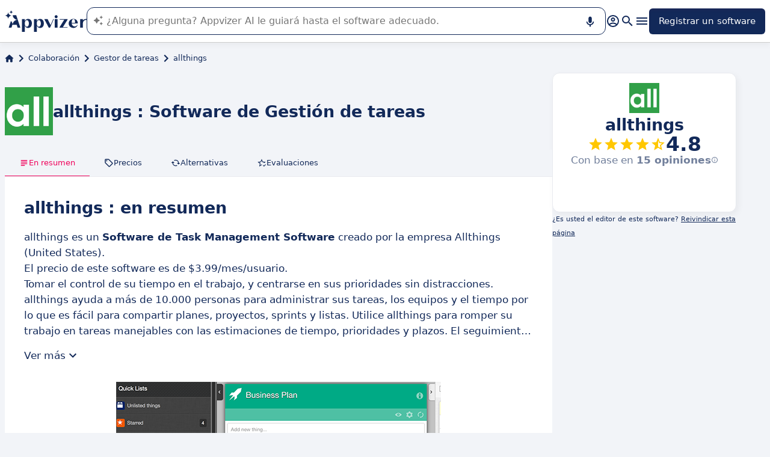

--- FILE ---
content_type: text/html
request_url: https://www.appvizer.es/colaboracion/gestor-tareas/allthings
body_size: 26991
content:
<!DOCTYPE html><html lang="es" data-astro-cid-upekzwec> <head><meta charset="UTF-8"><meta name="viewport" content="width=device-width, initial-scale=1.0"><link rel="icon" href="https://assets.appvizer.com/_img/appvizer-icon.svg"><link rel="preload" as="image" href="https://www.appvizer.fr/media/application/2794/logo/logo-allthings.png"><link rel="preload" as="image" href="https://assets.appvizer.com/_img/appvizer-logo-blue.svg"><title>allthings : Opiniones, precios &amp; funcionalidades | Appvizer</title><meta property="og:title" content="allthings : Opiniones, precios &#38; funcionalidades | Appvizer"><meta property="twitter:title" content="allthings : Opiniones, precios &#38; funcionalidades | Appvizer"><meta property="og:type" content="website"><meta property="og:site_name" content="Appvizer"><meta property="og:locale" content="es"><meta property="twitter:site" content="appvizer_ES"><meta property="twitter:creator" content="@appvizer"><meta property="fb:app_id" class="astro-upekzwec" content="429078460823325"><meta property="fb:app_id" id="meta-fb-admin-Colin" class="astro-upekzwec" content="100000961422441"><meta property="fb:app_id" id="meta-fb-admin-Fabien" class="astro-upekzwec" content="100012648760275"><link rel="canonical" href="https://www.appvizer.es/colaboracion/gestor-tareas/allthings"><meta property="og:url" content="https://www.appvizer.es/colaboracion/gestor-tareas/allthings"><meta name="description" content="Descubre allthings con Appvizer: Opiniones de usuarios, Precios y Funcionalidades. Descubre los mejores software de Gestor de tareas en Appvizer"><meta name="og:description" content="Descubre allthings con Appvizer: Opiniones de usuarios, Precios y Funcionalidades. Descubre los mejores software de Gestor de tareas en Appvizer"><meta name="twitter:description" content="Descubre allthings con Appvizer: Opiniones de usuarios, Precios y Funcionalidades. Descubre los mejores software de Gestor de tareas en Appvizer"><meta name="appvizer-page-type" content="Software"><meta name="appvizer-software-id" content="2794"><meta name="appvizer-software-name" content="allthings"><meta name="appvizer-gc-id" content="gc3"><meta name="appvizer-gc-name" content="Colaboración"><meta name="appvizer-sc-id" content="sc62"><meta name="appvizer-sc-name" content="Gestor de tareas"><meta name="tech-auctions-configuration" content="{&#34;category&#34;:{&#34;id&#34;:&#34;sc62&#34;,&#34;name&#34;:&#34;Gestor de tareas&#34;},&#34;isMagazine&#34;:false}"><script type="application/ld+json">{"@context":"https://schema.org","@graph":[{"@type":"WebSite","publisher":{"@type":"Organization","name":"Appvizer","sameAs":["https://www.facebook.com/appvizer.es","https://twitter.com/appvizer_ES","https://www.linkedin.com/company/appvizer.es","https://www.youtube.com/c/Appvizer"],"url":"https://www.appvizer.es","logo":"https://www.appvizer.es/_img/appvizer-icon.svg"},"headline":"allthings : Opiniones, precios & funcionalidades | Appvizer","mainEntityOfPage":{"@type":"WebPage","@id":"https://www.appvizer.es/colaboracion/gestor-tareas/allthings"},"description":"Descubre allthings con Appvizer: Opiniones de usuarios, Precios y Funcionalidades. Descubre los mejores software de Gestor de tareas en Appvizer","image":"https://www.appvizer.fr/media/application/2794/logo/logo-allthings.png"},{"@type":"BreadcrumbList","itemListElement":[{"@type":"ListItem","position":1,"name":"Inicio","item":"https://www.appvizer.es"},{"@type":"ListItem","position":2,"name":"Colaboración","item":"https://www.appvizer.es/colaboracion"},{"@type":"ListItem","position":3,"name":"Gestor de tareas","item":"https://www.appvizer.es/colaboracion/gestor-tareas"},{"@type":"ListItem","position":4,"name":"allthings"}]},{"@type":"SoftwareApplication","name":"allthings","applicationCategory":"BusinessApplication","offers":[{"@type":"Offer","priceSpecification":{"@type":"PriceSpecification","priceType":"RequestForQuote"}}],"Review":{"@type":"Review","author":{"@type":"Organization","name":"Appvizer","sameAs":["https://www.facebook.com/appvizer.es","https://twitter.com/appvizer_ES","https://www.linkedin.com/company/appvizer.es","https://www.youtube.com/c/Appvizer"],"url":"https://www.appvizer.es","logo":"https://www.appvizer.es/_img/appvizer-icon.svg"},"itemReviewed":"allthings","negativeNotes":[],"positiveNotes":[],"reviewBody":""},"aggregateRating":{"@type":"AggregateRating","ratingValue":4.8,"ratingCount":15,"bestRating":5,"worstRating":0}}]}</script><meta name="tech-domain" content="ES"><meta name="tech-translations-resources" content="{&#34;ES&#34;:{&#34;BASELINE&#34;:&#34;<span class=\&#34;highlighted\&#34;>Appvizer</span>, el experto que <span class=\&#34;highlighted\&#34;>encuentra</span> su software profesional&#34;,&#34;HOME.LATEST_ARTICLES&#34;:&#34;Últimos artículos&#34;,&#34;HOME.SEE_ALL_ARTICLES&#34;:&#34;Ver todos los artículos&#34;,&#34;HOME.RESOURCES&#34;:&#34;Recursos&#34;,&#34;HOME.SEE_ALL_RESOURCES&#34;:&#34;Ver todos los recursos&#34;,&#34;HOME.MOST_VIEWED&#34;:&#34;Los más consultados&#34;,&#34;HOME.TOP_CATEGORY&#34;:&#34;Categorías principales&#34;,&#34;HOME.SOFTWARE_PRESENTATION.TITLE&#34;:&#34;Software del momento&#34;,&#34;HOME.SOFTWARE_CATEGORIES&#34;:&#34;Categorías de software&#34;,&#34;HOME.SOFTWARE_CATEGORY&#34;:&#34;Software de {title}&#34;,&#34;HOME.SCROLL_LABEL&#34;:&#34;Encuentre el software adecuado para usted&#34;,&#34;HOME.DESKTOP_SUB_BASELINE&#34;:&#34;Nuestra <span class=\&#34;highlighted\&#34;>IA diseñada para profesionales</span> recomienda <span class=\&#34;highlighted\&#34;>las herramientas SaaS adecuadas</span>, gracias a miles de análisis de Appvizer y contenidos de expertos.&#34;,&#34;HOME.MOBILE_SUB_BASELINE&#34;:&#34;Nuestra <span class=\&#34;highlighted\&#34;>IA diseñada para profesionales</span> recomienda <span class=\&#34;highlighted\&#34;>las herramientas SaaS adecuadas</span>.&#34;,&#34;HOME.ASK_INFO&#34;:&#34;Cuanto más precisa sea su pregunta, mejor podrá responderle nuestra IA (varias líneas con <span class=\&#34;highlighted\&#34;>shift + enter</span>).&#34;,&#34;NOT_FOUND.META.TITLE&#34;:&#34;Appvizer - Página no encontrada&#34;,&#34;ARTICLE.TAGS.GUEST&#34;:&#34;Análisis de experto&#34;,&#34;ARTICLE.TAGS.HOW_TO&#34;:&#34;Consejos&#34;,&#34;ARTICLE.TAGS.DEFINITION&#34;:&#34;Definición&#34;,&#34;ARTICLE.TAGS.WHITE_PAPER&#34;:&#34;Libro blanco&#34;,&#34;ARTICLE.TAGS.SOFTWARE&#34;:&#34;Software&#34;,&#34;ARTICLE.TAGS.SOFTWARE_COMPARISON&#34;:&#34;Comparativa de software&#34;,&#34;ARTICLE.TAGS.NEWS&#34;:&#34;Actualidad&#34;,&#34;ARTICLE.TAGS.MODEL&#34;:&#34;Modelo&#34;,&#34;ARTICLE.TAGS.UPCOMING_WEBINAR&#34;:&#34;Próximo Webinar&#34;,&#34;ARTICLE.TAGS.WEBINAR&#34;:&#34;Webinar&#34;,&#34;ARTICLE.TABLE_OF_CONTENTS_TITLE&#34;:&#34;Índice&#34;,&#34;ARTICLE.TOPIC_RELATED_ARTICLES_TITLE&#34;:&#34;Otros artículos relacionados&#34;,&#34;ARTICLE.EXPERT_THOUGHT_TITLE&#34;:&#34;La opinión de nuestro experto&#34;,&#34;ARTICLE.SEE_ALSO_TITLE&#34;:&#34;Leer también&#34;,&#34;ARTICLE.VIEW_SOFTWARE&#34;:&#34;Ver este software&#34;,&#34;ARTICLE.PUBLICATION_DATE&#34;:&#34;El {creationDate}&#34;,&#34;ARTICLE.BY_AUTHOR&#34;:&#34;Por {authorFirstname} {authorLastname}&#34;,&#34;ARTICLE.QUOTED_SOFTWARE&#34;:&#34;Mejores herramientas para ti&#34;,&#34;ARTICLE.PROMOTED_SOFTWARE&#34;:&#34;La mejor selección de software para tu negocio&#34;,&#34;ARTICLE.LOAD_MORE&#34;:&#34;Cargar más artículos&#34;,&#34;ARTICLE.LOADING&#34;:&#34;Cargando...&#34;,&#34;ARTICLE.GUEST_ARTICLE_INFORMATION&#34;:&#34;Artículo invitado. Appvizer acoge ocasionalmente a expertos. Independientes del equipo editorial de Appvizer, estos comparten sus experiencias y opiniones personales. Los enunciados de este artículo son propios de su autor y no reflejan las opiniones de Appvizer.&#34;,&#34;ARTICLE.FREE_RESOURCE&#34;:&#34;Recurso gratuito&#34;,&#34;ARTICLE.VALIDATED_BY&#34;:&#34;Aprobado por&#34;,&#34;ARTICLE.AUTHORED_BY&#34;:&#34;Por&#34;,&#34;ARTICLE.DIRECTORY_LINK_TITLE&#34;:&#34;Descubra nuestro catálogo completo en {categoryName}&#34;,&#34;ARTICLE.DIRECTORY_LINK_LABEL&#34;:&#34;Ver todo los software&#34;,&#34;ARTICLE.GENERATION_TRANSLATION_FROM_FR&#34;:&#34;Artículo traducido del francés&#34;,&#34;ARTICLE.GENERATION_TRANSLATION_FROM_BR&#34;:&#34;Artículo traducido del portugués&#34;,&#34;ARTICLE.GENERATION_TRANSLATION_FROM_IT&#34;:&#34;Artículo traducido del italiano&#34;,&#34;ARTICLE.GENERATION_TRANSLATION_FROM_DE&#34;:&#34;Artículo traducido del alemán&#34;,&#34;ARTICLE.GENERATION_TRANSLATION_FROM_UK&#34;:&#34;Artículo traducido del inglés&#34;,&#34;ARTICLE.GENERATION_TRANSLATION_FROM_COM&#34;:&#34;Artículo traducido del inglés&#34;,&#34;ARTICLE.GENERATION_TRANSLATION_FROM_ES&#34;:&#34;Artículo traducido del español&#34;,&#34;SOFTWARE.LABEL&#34;:&#34;Software&#34;,&#34;SOFTWARE.REVIEWS_LABEL&#34;:&#34;{reviewsCount} Opiniones&#34;,&#34;SOFTWARE.NO_REVIEW_LABEL&#34;:&#34;No hay opiniones de usuarios&#34;,&#34;SOFTWARE.REVIEWS_BASED_ON_LABEL&#34;:&#34;Con base en <span class=\&#34;bold\&#34;>{reviewsCount} opiniones</span>&#34;,&#34;SOFTWARE.REVIEWS_INFORMATION_TOOLTIP&#34;:&#34;Para facilitar tu búsqueda de software, Appvizer calcula esta nota global a partir de opiniones verificadas que los utilizadores han dejado en sitios especializados.&#34;,&#34;SOFTWARE.REVIEWS_LABEL_ALTERNATIVE&#34;:&#34;{rating} ({reviewsCount} Opiniones)&#34;,&#34;SOFTWARE.REDIRECTION_LABEL&#34;:&#34;Más información sobre {name}&#34;,&#34;SOFTWARE.REDIRECTION_LABEL_ALTERNATIVE&#34;:&#34;Más información&#34;,&#34;SOFTWARE.CTA_LABEL&#34;:&#34;VISITA EL SITIO WEB&#34;,&#34;SOFTWARE.THANK_YOU_FOR_INTEREST&#34;:&#34;¡Gracias por tu interés!&#34;,&#34;SOFTWARE.CONTACT_FORM_ALREADY_SUBMITTED&#34;:&#34;Tu solicitud de contacto ya ha sido enviada a {name}.&#34;,&#34;SOFTWARE.RESOURCE_FORM_ALREADY_SUBMITTED&#34;:&#34;Tu documento ya está en camino. Consulta tu bandeja de entrada.&#34;,&#34;SOFTWARE.CONTACT_LABEL&#34;:&#34;Contactar {name}&#34;,&#34;SOFTWARE.SEE_THE_SOFTWARE&#34;:&#34;VER SOFTWARE&#34;,&#34;SOFTWARE.SEE_ALL_SOFTWARE&#34;:&#34;Ver todos los software&#34;,&#34;SOFTWARE.SEE_ALL_SOFTWARE_OF_CATEGORY&#34;:&#34;Ver todos los software {category}&#34;,&#34;SOFTWARE.BACK_TO_SOFTWARE&#34;:&#34;Volver a {name}&#34;,&#34;SOFTWARE.FEATURES&#34;:&#34;Funcionalidades&#34;,&#34;SOFTWARE.ALTERNATIVES_LABEL&#34;:&#34;Alternativas de los cliente a {name}&#34;,&#34;SOFTWARE.ALTERNATIVES_SHORT_LABEL&#34;:&#34;Alternativas a {name}&#34;,&#34;SOFTWARE.DOWNLOADABLE_RESOURCES_LABEL&#34;:&#34;{name} : sus mejores recursos&#34;,&#34;SOFTWARE.COMPARISONS_TITLE&#34;:&#34;Comparar {name} con otro software&#34;,&#34;SOFTWARE.REVIEWS_NAME_LABEL&#34;:&#34;Opiniones de los cliente acerca de {name}&#34;,&#34;SOFTWARE.REVIEWS_NAME_SHORT_LABEL&#34;:&#34;Opiniones acerca de {name}&#34;,&#34;SOFTWARE.CREATE_REVIEW&#34;:&#34;Dejar una opinión&#34;,&#34;SOFTWARE.RECLAIM_LABEL&#34;:&#34;Reivindicar esta página&#34;,&#34;SOFTWARE.INFOS&#34;:&#34;información sobre {name}&#34;,&#34;SOFTWARE.EDITED_BY&#34;:&#34;Software editado por {provider}&#34;,&#34;SOFTWARE.DATA_LOCATIONS&#34;:&#34;Datos alojados en los siguientes países: &#34;,&#34;SOFTWARE.LANGUAGES&#34;:&#34;Lista de idiomas disponibles: &#34;,&#34;SOFTWARE.CERTIFICATIONS&#34;:&#34;Certificaciones :&#34;,&#34;SOFTWARE.STRENGTHS&#34;:&#34;Sus ventajas&#34;,&#34;SOFTWARE.ALL_MEDIA&#34;:&#34;Todos los medios&#34;,&#34;SOFTWARE.SCREENSHOTS&#34;:&#34;Capturas de pantalla&#34;,&#34;SOFTWARE.EDITIONS_LABEL&#34;:&#34;{name} : Sus precios&#34;,&#34;SOFTWARE.EDITIONS_REDIRECTION_COMPARE&#34;:&#34;Comparar todas las funcionalidades&#34;,&#34;SOFTWARE.ALTERNATIVES_REDIRECTION&#34;:&#34;Ver todas las alternativas&#34;,&#34;SOFTWARE.PRESENTATION&#34;:&#34;En resumen&#34;,&#34;SOFTWARE.EDITIONS&#34;:&#34;Precios&#34;,&#34;SOFTWARE.ALTERNATIVES&#34;:&#34;Alternativas&#34;,&#34;SOFTWARE.RESOURCES_TITLE&#34;:&#34;Recursos&#34;,&#34;SOFTWARE.CERTIFIED_REVIEW&#34;:&#34;Opinión certificada&#34;,&#34;SOFTWARE.REVIEWS_REDIRECTION&#34;:&#34;Ver todas las opiniones&#34;,&#34;SOFTWARE.TEST&#34;:&#34;Test completo&#34;,&#34;SOFTWARE.TEST_OPINION&#34;:&#34;La opinión de Appvizer&#34;,&#34;SOFTWARE.TEST_TARGET&#34;:&#34;¿A quién está dirigido {name}?&#34;,&#34;SOFTWARE.TEST_FEATURE&#34;:&#34;¿Cuáles son las funcionalidades de {name}?&#34;,&#34;SOFTWARE.TEST_HIGHLIGHT&#34;:&#34;Puntos fuertes de {name}&#34;,&#34;SOFTWARE.SEE_MORE_RESOURCES&#34;:&#34;Ver más recursos&#34;,&#34;SOFTWARE.SUBMIT_REVIEW&#34;:&#34;Dejar una opinión&#34;,&#34;SOFTWARE.NO_REVIEWS_LABEL&#34;:&#34;No tiene opiniones, sé el primero en dejar una opinión.&#34;,&#34;SOFTWARE.REVIEW_TITLE_PLACEHOLDER&#34;:&#34;Título de tu opinión&#34;,&#34;SOFTWARE.REVIEW_BODY_PLACEHOLDER&#34;:&#34;Deja tu comentario&#34;,&#34;SOFTWARE.LOGGED_AS&#34;:&#34;Conectarse como {username}&#34;,&#34;SOFTWARE.REVIEW_ERROR&#34;:&#34;Ingrese una calificación, un título y un comentario sobre su reseña.&#34;,&#34;SOFTWARE.REVIEW_SAVED&#34;:&#34;Tu opinión ha sido tomada en cuenta y está a la espera de ser moderada.&#34;,&#34;SOFTWARE.REVIEW_FAILED&#34;:&#34;Tu opinión no ha sido guardada, por favor inténtalo de nuevo.&#34;,&#34;SOFTWARE.CANCEL_REVIEW&#34;:&#34;Anular&#34;,&#34;SOFTWARE.REPLY_LABEL&#34;:&#34;Responder&#34;,&#34;SOFTWARE.REPLY_SAVED&#34;:&#34;Tu respuesta ha sido tomada en cuenta, pronto estará en línea&#34;,&#34;SOFTWARE.REPLY_FAILED&#34;:&#34;Tu opinión no ha sido guardada, por favor inténtalo de nuevo.&#34;,&#34;SOFTWARE.REPLY_ERROR&#34;:&#34;Por favor, escribe tu respuesta&#34;,&#34;SOFTWARE.SUBMIT_REPLY&#34;:&#34;Publicar mi respuesta&#34;,&#34;SOFTWARE.REVIEW_PUBLISHED_AT&#34;:&#34;públicado el {date}&#34;,&#34;SOFTWARE.SEE_LESS&#34;:&#34;Ver menos&#34;,&#34;SOFTWARE.SEE_MORE&#34;:&#34;Ver más&#34;,&#34;SOFTWARE.REVIEWS&#34;:&#34;Evaluaciones&#34;,&#34;SOFTWARE.REVIEWS_SUMMARY&#34;:&#34;Evaluaciones&#34;,&#34;SOFTWARE.PRESENTATION_LABEL&#34;:&#34;{name} : en resumen&#34;,&#34;SOFTWARE.SOFTWARE_OF_CATEGORY&#34;:&#34;Software de {categoryNameLowercase}&#34;,&#34;SOFTWARE.RESOURCES&#34;:&#34;Recursos relacionados con {name}&#34;,&#34;SOFTWARE.META.TITLE&#34;:&#34;{name} : Opiniones, precios &#38; funcionalidades | Appvizer&#34;,&#34;SOFTWARE.META.DESCRIPTION&#34;:&#34;Descubre {name} con Appvizer: Opiniones de usuarios, Precios y Funcionalidades. Descubre los mejores software de {categoryName} en Appvizer&#34;,&#34;SOFTWARE.ALTERNATIVES_MOBILE&#34;:&#34;Te puede gustar&#34;,&#34;SOFTWARE.ALTERNATIVES_PAGE.META.TITLE&#34;:&#34;Alternativas a {name}: compara software similares | Appvizer&#34;,&#34;SOFTWARE.ALTERNATIVES_PAGE.META.DESCRIPTION&#34;:&#34;Compara las alternativas a {name} y encuentra el mejor software según tus necesidades con Appvizer&#34;,&#34;SOFTWARE.ALTERNATIVES_PAGE.TITLE&#34;:&#34;Alternativas a {name}&#34;,&#34;SOFTWARE.REVIEWS_PAGE.META.TITLE&#34;:&#34;{name}: descubre todas las opiniones de usuarios | Appvizer&#34;,&#34;SOFTWARE.REVIEWS_PAGE.META.DESCRIPTION&#34;:&#34;Ver todas las opiniones de usuarios {name}: opiniones de usuarios certificadas con Appvizer&#34;,&#34;SOFTWARE.REVIEWS_PAGE.TITLE&#34;:&#34;Opiniones de usuarios sobre {name}&#34;,&#34;SOFTWARE.REVIEWS_PAGE.REVIEWS_APPVIZER_INFORMATION_TOOLTIP&#34;:&#34;Las opiniones dejadas en Appvizer son verificadas por nuestro equipo para garantizar la autenticidad del autor.&#34;,&#34;SOFTWARE.ALTERNATIVES_TOP_LABEL&#34;:&#34;Programas alternativos&#34;,&#34;SOFTWARE.RELATED_ARTICLES&#34;:&#34;Artículos relacionados con {name}&#34;,&#34;SOFTWARE.CLAIM_SOFTWARE_CATCH_PHRASE&#34;:&#34;¿Es usted el editor de este software?&#34;,&#34;SOFTWARE.TEST_TITLE&#34;:&#34;{name} : el test completo&#34;,&#34;SOFTWARE.SEE_MORE_FEATURE&#34;:&#34;Más funcionalidades&#34;,&#34;SOFTWARE.INFORMATION_BLOCK_TITLE&#34;:&#34;Bueno saberlo&#34;,&#34;SOFTWARE.WARNING_BLOCK_TITLE&#34;:&#34;Cuidado&#34;,&#34;SOFTWARE.APPVIZER_REVIEWS_NAME_LABEL&#34;:&#34;Opiniones de la comunidad de Appvizer ({nbReviews})&#34;,&#34;SOFTWARE.VIDEO&#34;:&#34;Vídeo&#34;,&#34;SOFTWARE.ARTICLE_MENTIONING_IT&#34;:&#34;{name} : artículos al respecto&#34;,&#34;SOFTWARE.VIDEOS&#34;:&#34;Vídeos&#34;,&#34;SOFTWARE.EDITIONS_REDIRECTION_DISPLAY&#34;:&#34;Mostrar todas las funcionalidades&#34;,&#34;SOFTWARE.REVIEWS_REPLY_LABEL&#34;:&#34;Respuesta del proveedor&#34;,&#34;SOFTWARE.WEAKNESSES&#34;:&#34;Sus inconvenientes&#34;,&#34;SOFTWARE.SCREENSHOT&#34;:&#34;Captura de pantalla&#34;,&#34;SOFTWARE.READ_ANALYSIS&#34;:&#34;Leer nuestro análisis sobre {name}&#34;,&#34;SOFTWARE.TO_SOFTWARE_WEBSITE&#34;:&#34;Visitar la web de {name}&#34;,&#34;SOFTWARE.TO_SOFTWARE_PAGE&#34;:&#34;Visitar la página de producto de {name}&#34;,&#34;SOFTWARE.CONTACT&#34;:&#34;Contactar&#34;,&#34;SOFTWARE.OPTION.FREE_VERSION&#34;:&#34;Versión gratuita&#34;,&#34;SOFTWARE.OPTION.FREE_TRIAL&#34;:&#34;Prueba gratis&#34;,&#34;SOFTWARE.OPTION.FREE_DEMO&#34;:&#34;Demo gratuita&#34;,&#34;SOFTWARE.PRICE.PAID_VERSION_FROM&#34;:&#34;Versión de pago desde&#34;,&#34;SOFTWARE.PRICE.PRICE_ON_DEMAND&#34;:&#34;Precio bajo solicitud&#34;,&#34;SOFTWARE.CONTACT_FORM_BOTTOM_TEXT_WITHOUT_VENDOR&#34;:&#34;Appvizer se compromete a cuidar sus datos personales. Acepto ser contactado por el operador de {name} denominado \&#34;Vendedor\&#34; en la política de privacidad de Appvizer y <a href=\&#34;https://www.appvizer.es/acerca-de/condiciones-generales-de-uso\&#34; target=\&#34;_blank\&#34;>CGU</a>&#34;,&#34;SOFTWARE.CONTACT_FORM_BOTTOM_TEXT_WITH_VENDOR&#34;:&#34;Appvizer se compromete a cuidar sus datos personales. Acepto ser contactado por {vendorName}, operador de {name}, denominado \&#34;Vendedor\&#34; en la Política de Privacidad de Appvizer y <a href=\&#34;https://www.appvizer.es/acerca-de/condiciones-generales-de-uso\&#34; target=\&#34;_blank\&#34;>CGU</a>&#34;,&#34;SOFTWARE.MORE_DETAILS&#34;:&#34;Más detalles&#34;,&#34;SOFTWARE.APPVIZER_REVIEW&#34;:&#34;El consejo de Appvizer&#34;,&#34;SOFTWARE.STRENGTHS_SHORT_LABEL&#34;:&#34;Ventajas&#34;,&#34;SOFTWARE.COVER_TITLE&#34;:&#34;Opiniones {name}: {teaser} - Appvizer&#34;,&#34;SOFTWARE.STRENGTHS_OF_SOFTWARE&#34;:&#34;Ventajas de {name}&#34;,&#34;SOFTWARE.NO_ALTERNATIVES_FOUND&#34;:&#34;Por el momento, aún no hemos identificado alternativas a {name}, pero nuestros equipos analizan continuamente las nuevas soluciones disponibles. Esta página se actualizará tan pronto como se identifiquen nuevas soluciones relevantes. ¡Vuelva pronto para descubrir las posibles novedades!&#34;,&#34;EDITION.PRICE.PRICE&#34;:&#34;Precios&#34;,&#34;EDITION.PRICE.MAX_USERS&#34;:&#34;{maxUsers, plural, =0{/usuarios ilimitados} one {/usuario} other{/# usuarios}}&#34;,&#34;EDITION.PRICE.ASK&#34;:&#34;Bajo solicitud&#34;,&#34;EDITION.PRICE.FREE&#34;:&#34;Gratuito&#34;,&#34;EDITION.PRICE.PERIOD.MONTHLY&#34;:&#34;/mes&#34;,&#34;EDITION.PRICE.PERIOD.YEARLY&#34;:&#34;/año&#34;,&#34;EDITION.PRICE.PERIOD.ONCE&#34;:&#34; &#34;,&#34;EDITION.OTHER_FEATURES&#34;:&#34; + {nbOtherFeatures} otras funcionalidades&#34;,&#34;EDITION.UNLIMITED_MAX_USER&#34;:&#34;/usuarios ilimitados&#34;,&#34;EDITION.MULTIPLE_MAX_USER&#34;:&#34;/{maxUsers} usuarios&#34;,&#34;EDITION.ONE_MAX_USER&#34;:&#34;/usuario&#34;,&#34;REGISTER&#34;:&#34;Registrar un software&#34;,&#34;DOWNLOAD&#34;:&#34;Descargar&#34;,&#34;COMPARISON&#34;:&#34;{softwareName1} vs {softwareName2}&#34;,&#34;DURATION_LIGHT&#34;:&#34;{hours, select, 0 {} other {{hours}hr}}{minutes, select, 0 {} other {{minutes}min}}&#34;,&#34;LANGUAGE.IN_PT&#34;:&#34;En portugués&#34;,&#34;LANGUAGE.IN_DE&#34;:&#34;En alemán&#34;,&#34;LANGUAGE.IN_EN&#34;:&#34;En inglés&#34;,&#34;LANGUAGE.IN_ES&#34;:&#34;En español&#34;,&#34;LANGUAGE.IN_FR&#34;:&#34;En francés&#34;,&#34;LANGUAGE.IN_IT&#34;:&#34;En italiano&#34;,&#34;FOOTER.ABOUT&#34;:&#34;Sobre&#34;,&#34;FOOTER.TRANSPARENCY&#34;:&#34;Transparencia&#34;,&#34;FOOTER.PRIVACY&#34;:&#34;Privacidad&#34;,&#34;FOOTER.LEGAL_NOTICE&#34;:&#34;Política de Privacidad&#34;,&#34;FOOTER.TERMS&#34;:&#34;Condiciones Generales de Uso&#34;,&#34;FOOTER.COMPARATOR&#34;:&#34;Comparador de software&#34;,&#34;FOOTER.TRENDS&#34;:&#34;Tendencias&#34;,&#34;FOOTER.SITEMAP&#34;:&#34;Mapa del sitio&#34;,&#34;FOOTER.EDITOR&#34;:&#34;Mi cuenta&#34;,&#34;FOOTER.HELP_CENTER&#34;:&#34;Centro de ayuda&#34;,&#34;FOOTER.PARTNERS&#34;:&#34;Editores de software&#34;,&#34;FOOTER.LANGUAGE&#34;:&#34;Idioma:&#34;,&#34;FOOTER.SOFTWARE&#34;:&#34;Software&#34;,&#34;FOOTER.MAGAZINE_SITEMAP&#34;:&#34;Revista&#34;,&#34;NEWSLETTER.EMAIL&#34;:&#34;Correo electrónico&#34;,&#34;NEWSLETTER.TITLE&#34;:&#34;Work Smarter by Appvizer&#34;,&#34;NEWSLETTER.TITLE_ALTERNATIVE_1&#34;:&#34;Work Smarter : la newsletter de Appvizer&#34;,&#34;NEWSLETTER.TEXT&#34;:&#34;Tendencias y consejos para ser más eficiente en el trabajo, directamente en tu bandeja de entrada.&#34;,&#34;NEWSLETTER.BUTTON&#34;:&#34;Suscríbete&#34;,&#34;NEWSLETTER.ERROR.EMAIL_REQUIRED&#34;:&#34;Por favor, rellena una dirección de correo electrónico.&#34;,&#34;NEWSLETTER.ERROR.EMAIL_INVALID&#34;:&#34;Por favor, rellena una dirección de correo electrónico válida.&#34;,&#34;NEWSLETTER.ERROR.SUBMIT&#34;:&#34;Error al intentar enviar, por favor reinténtelo.&#34;,&#34;SEARCH.PLACEHOLDER&#34;:&#34;Buscar un software, un artículo&#34;,&#34;SEARCH.FEATURE_CONTEXT&#34;:&#34;en {type} › {context}&#34;,&#34;SEARCH.CATEGORY_COUNT&#34;:&#34;{count} software&#34;,&#34;SEARCH.CATEGORY_LABEL&#34;:&#34;Software de {name}&#34;,&#34;SEARCH.LABEL&#34;:&#34;Tu búsqueda&#34;,&#34;SEARCH.ALL_TAB&#34;:&#34;Todo&#34;,&#34;SEARCH.ARTICLE_TAG&#34;:&#34;Artículo&#34;,&#34;SEARCH.ARTICLES_TAB&#34;:&#34;Articulo&#34;,&#34;SEARCH.SOFTWARE_TAG&#34;:&#34;Software&#34;,&#34;SEARCH.SOFTWARE_TAB&#34;:&#34;Software&#34;,&#34;SEARCH.RESOURCE_TAG&#34;:&#34;Recursos&#34;,&#34;SEARCH.RESOURCES_TAB&#34;:&#34;Recursos&#34;,&#34;SEARCH.PROMOTED_TAG&#34;:&#34;Noticias&#34;,&#34;SEARCH.COMPARISON_TAG&#34;:&#34;Comparativa&#34;,&#34;SEARCH.TOPIC_TAG&#34;:&#34;Sección&#34;,&#34;SEARCH.MORE_RESULTS&#34;:&#34;Ver más resultados&#34;,&#34;SEARCH.ASSOCIATED_SEARCH&#34;:&#34;Búsquedad asociadas&#34;,&#34;SEARCH.NO_RESULTS_TITLE&#34;:&#34;Lo sentimos, ningún resultado corresponde con tu búsqueda&#34;,&#34;SEARCH.ERROR_TITLE&#34;:&#34;Lo sentimos, se produjo un error durante tu búsqueda&#34;,&#34;SEARCH.CHECK_SEARCH&#34;:&#34;Verifica tu búsqueda o emplea otra palabra clave.&#34;,&#34;SEARCH.META_TITLE&#34;:&#34;Búsqueda - Appvizer&#34;,&#34;HEADER.ACCOUNT.LOGIN&#34;:&#34;Conexión&#34;,&#34;HEADER.ACCOUNT.MENU.MY_ACCOUNT&#34;:&#34;Mi cuenta&#34;,&#34;HEADER.ACCOUNT.MENU.MY_SOFTWARE&#34;:&#34;Mis software&#34;,&#34;HEADER.ACCOUNT.MENU.MY_ANALYSIS&#34;:&#34;Mis análisis&#34;,&#34;HEADER.ACCOUNT.MENU.CRM&#34;:&#34;CRM&#34;,&#34;HEADER.ACCOUNT.MENU.VENDORS&#34;:&#34;Editores&#34;,&#34;HEADER.ACCOUNT.MENU.USERS&#34;:&#34;Usuarios&#34;,&#34;HEADER.ACCOUNT.MENU.SOFTWARE&#34;:&#34;Servicios&#34;,&#34;HEADER.ACCOUNT.MENU.FEATURES&#34;:&#34;Funcionalidades&#34;,&#34;HEADER.ACCOUNT.MENU.CONTENT&#34;:&#34;Contenido&#34;,&#34;HEADER.ACCOUNT.MENU.SOFTWARE_GROUP&#34;:&#34;Grupos de software&#34;,&#34;HEADER.ACCOUNT.MENU.TESTS&#34;:&#34;Prueba&#34;,&#34;HEADER.ACCOUNT.MENU.LOGOUT&#34;:&#34;Desconexión&#34;,&#34;HEADER.ACCOUNT.MENU.MY_LEADS&#34;:&#34;Mis leads&#34;,&#34;HEADER.ACCOUNT.MENU.MY_PLANS&#34;:&#34;Mis planes&#34;,&#34;HEADER.ACCOUNT.MENU.PLANS&#34;:&#34;Planes&#34;,&#34;HEADER.ACCOUNT.MENU.MY_AUCTIONS&#34;:&#34;Mis subastas&#34;,&#34;HEADER.ASK_INFO&#34;:&#34;Cuanto más precisa sea su pregunta, mejor podrá responderle nuestra IA (varias líneas con <span class=\&#34;highlighted\&#34;>shift + enter</span>).<br />\nLa IA de Appvizer le guía en el uso o la selección de software SaaS para su empresa.&#34;,&#34;FR&#34;:&#34;France (Français)&#34;,&#34;COM&#34;:&#34;United States (English)&#34;,&#34;UK&#34;:&#34;United Kingdom (English)&#34;,&#34;ES&#34;:&#34;España (Español)&#34;,&#34;DE&#34;:&#34;Deutschland (Deutsch)&#34;,&#34;IT&#34;:&#34;Italia (Italiano)&#34;,&#34;BR&#34;:&#34;Brasil (Português)&#34;,&#34;NAVIGATION.ACTIVITY_AREA&#34;:&#34;Sector de actividad&#34;,&#34;NAVIGATION.ALL_ARTICLES_AND_SOFTWARES&#34;:&#34;Todos los artículos y software&#34;,&#34;NAVIGATION.NO_ARTICLE_TO_DISPLAY&#34;:&#34;No hay artículos disponibles&#34;,&#34;NAVIGATION.SEE_ALL_ARTICLES&#34;:&#34;Ver todos los artículos&#34;,&#34;NAVIGATION.NO_SOFTWARE_TO_DISPLAY&#34;:&#34;No hay software disponibles&#34;,&#34;NAVIGATION.SEE_ALL_SOFTWARES&#34;:&#34;Ver todos los software&#34;,&#34;NAVIGATION.BACK&#34;:&#34;Regresar&#34;,&#34;BREADCRUMB.BASE_URL&#34;:&#34;Inicio&#34;,&#34;CATEGORY.SIBLING_CATEGORIES&#34;:&#34;{name}: otras categorías por descubrir&#34;,&#34;CATEGORY.SOFTWARE_GUIDE&#34;:&#34;{name}: nuestras guías de software&#34;,&#34;CATEGORY.SOFTWARE_PRESENTATION.TITLE&#34;:&#34;{name}: los software del momento&#34;,&#34;CATEGORY.LATEST_ARTICLES&#34;:&#34;Últimos artículos&#34;,&#34;CATEGORY.SELECTION_CATEGORIES.TITLE&#34;:&#34;{name}: categorías populares&#34;,&#34;CATEGORY.SELECTION_CATEGORIES.TITLE_MOBILE&#34;:&#34;Elige una categoría&#34;,&#34;CATEGORY.SELECTION_CATEGORIES.TITLE_DESKTOP&#34;:&#34;Otras categorías&#34;,&#34;CATEGORY.TOPIC.HOW_TO&#34;:&#34;{name} : ¿Cómo gestionar de la A a la Z?&#34;,&#34;CATEGORY.TOPIC.DEFINITION&#34;:&#34;{name}: Comprender los fundamentos&#34;,&#34;CATEGORY.TOPIC.SOFTWARE&#34;:&#34;{name}: encontrar el software adecuado&#34;,&#34;CATEGORY.SELECT_CHILD.TITLE&#34;:&#34;{name}: las categorías populares&#34;,&#34;CATEGORY.SELECT_CHILD.TITLE_MOBILE&#34;:&#34;Elige una categoría&#34;,&#34;CATEGORY.SELECT_CHILD.TITLE_DESKTOP&#34;:&#34;Otras categorías&#34;,&#34;CATEGORY.POPULAR_SOFTWARE_CATEGORY.TITLE&#34;:&#34;{name}: los directorios de software populares&#34;,&#34;CATEGORY.POPULAR_SOFTWARE_CATEGORY.DROPDOWN_LABEL&#34;:&#34;Otras categorías&#34;,&#34;CATEGORY.LOAD_MORE&#34;:&#34;Cargar más artículos&#34;,&#34;CATEGORY.LOADING&#34;:&#34;Cargando...&#34;,&#34;CATEGORY.META.TITLE&#34;:&#34;{name}: actualidad, artículos, software y guías&#34;,&#34;CATEGORY.META.DESCRIPTION&#34;:&#34;Toda la actualidad, tests de software y guías en {name} con Appvizer&#34;,&#34;CATEGORY.SEE_ALL_SOFTWARE&#34;:&#34;Ver todo los software&#34;,&#34;CATEGORY.ASSOCIATE_SOFTWARE_CATEGORY.TITLE&#34;:&#34;{name}: categorías asociadas&#34;,&#34;CATEGORY.ASSOCIATE_SOFTWARE_CATEGORY.SEE_MORE&#34;:&#34;Ver más&#34;,&#34;CATEGORY.ASSOCIATE_SOFTWARE_CATEGORY.SEE_LESS&#34;:&#34;Ver menos&#34;,&#34;META.TITLE&#34;:&#34;Appvizer | Medio de comunicación y comparador de software profesionales&#34;,&#34;META.DESCRIPTION&#34;:&#34;Reinventa tu empresa: mantente actualizado y encuentra el software adecuado según tus necesidades con Appvizer&#34;,&#34;TRANSPARENCY.LABEL&#34;:&#34;Más información&#34;,&#34;TRANSPARENCY.TEXT&#34;:&#34;La transparencia es un valor fundamental en Appvizer. Como medio de comunicación, nuestro objetivo es ofrecer contenido útil y de calidad a nuestros lectores, a partir del cual Appvizer se pueda sostener. Por eso te invitamos a descubrir nuestro sistema de remuneración.&#34;,&#34;DIRECTORY.TITLE&#34;:&#34;Software de {categoryName}&#34;,&#34;DIRECTORY.SOFTWARE_TITLE&#34;:&#34;Comparar los software de {categoryName}&#34;,&#34;DIRECTORY.CATEGORY_REDIRECTION_LABEL&#34;:&#34;¿Necesitas consejos? Descubre todos nuestros artículos de&#34;,&#34;DIRECTORY.ALL_SOFTWARE&#34;:&#34;Todos los software&#34;,&#34;DIRECTORY.GUIDE&#34;:&#34;Guía de compra&#34;,&#34;DIRECTORY.CATEGORY&#34;:&#34;categoría&#34;,&#34;DIRECTORY.SUBCATEGORY&#34;:&#34;subcategoría&#34;,&#34;DIRECTORY.BYKEYWORDS&#34;:&#34;Por palabras clave&#34;,&#34;DIRECTORY.DATALOCALISATION&#34;:&#34;Localización de los datos&#34;,&#34;DIRECTORY.LANGUAGES&#34;:&#34;Idiomas&#34;,&#34;DIRECTORY.FILTER&#34;:&#34;Filtro&#34;,&#34;DIRECTORY.FEATURES&#34;:&#34;Funcionalidades&#34;,&#34;DIRECTORY.SUMMARY&#34;:&#34;Índice&#34;,&#34;DIRECTORY.PURCHASE_GUIDE&#34;:&#34;{categoryName}: guía de compra&#34;,&#34;DIRECTORY.SUB_CATEGORIES_TITLE&#34;:&#34;Filtrar mi búsqueda de software de {categoryNameLowercase}&#34;,&#34;DIRECTORY.SIBLINGS_TITLE&#34;:&#34;{categoryName} : otras categorías por descubrir&#34;,&#34;DIRECTORY.SEE_ALL_CATEGORIES&#34;:&#34;Ver todas las categorías&#34;,&#34;DIRECTORY.FILTER_PANEL.BUSINESS_FUNCTIONS_LABEL&#34;:&#34;Grupo profesional&#34;,&#34;DIRECTORY.FILTER_PANEL.SOFTWARE_CATEGORIES_LABEL&#34;:&#34;Categoría&#34;,&#34;DIRECTORY.FILTER_PANEL.FILTER&#34;:&#34;Filtrar&#34;,&#34;DIRECTORY.META.TITLE&#34;:&#34;Los {nbSoftware} Mejores Software de {categoryName} en {currentYear} | Appvizer&#34;,&#34;DIRECTORY.META.DESCRIPTION&#34;:&#34;Descubre los {nbSoftware} mejores software de {categoryName} en {currentYear}. Compara funcionalidades, integraciones, ergonomía, servicio al cliente y precios en Appvizer.&#34;,&#34;DIRECTORY.SOFTWARE_LIST_TITLE&#34;:&#34;Nuestra selección de {nbSoftware} software de {categoryNameLowercase}&#34;,&#34;DIRECTORY.TABS.SOFTWARE_LIST&#34;:&#34;Todos los software&#34;,&#34;DIRECTORY.TABS.GUIDE&#34;:&#34;Guía de compra&#34;,&#34;DIRECTORY.TABS.FAQ&#34;:&#34;FAQ&#34;,&#34;DIRECTORY.TABS.ASSOCIATE_SOFTWARE_CATEGORY&#34;:&#34;Categorías asociadas&#34;,&#34;DIRECTORY.GUIDE_TITLE&#34;:&#34;{categoryName} software: guía de compra&#34;,&#34;DIRECTORY.FAQ_TITLE&#34;:&#34;Software de {categoryName}: FAQ&#34;,&#34;TIMEZONE.DEFAULT&#34;:&#34;CET&#34;,&#34;SEE_MORE_DETAILS&#34;:&#34;Ver más detalles&#34;,&#34;SEE_LESS_DETAILS&#34;:&#34;Ver menos detalles&#34;,&#34;SOFWARE.COMPANY.SIZE.UNIQUE&#34;:&#34;Por las empresas de un empleado&#34;,&#34;SOFWARE.COMPANY.SIZE.ALL&#34;:&#34;Por todas las empresas&#34;,&#34;SOFWARE.COMPANY.SIZE.MORE_EMPLOYEE&#34;:&#34;Por las empresas de más de {minUsers} empleados&#34;,&#34;SOFWARE.COMPANY.SIZE.BETWEEN_EMPLOYEE&#34;:&#34;Por las empresas de más de {minUsers} a {maxUsers} empleados&#34;,&#34;SOFTWARE_LIST_BLOCK.DISPLAY_FULLSCREEN&#34;:&#34;Ver en pantalla completa&#34;,&#34;SOFTWARE_LIST_BLOCK.INDEX_SEPARATOR&#34;:&#34;de&#34;,&#34;AN_ERROR_OCCURRED&#34;:&#34;Si è verificato un errore. Per favore, riprova più tardi.&#34;,&#34;CATEGORIES.TITLE&#34;:&#34;{nbCategories} categorías de software&#34;,&#34;CATEGORIES.REGISTER_LABEL&#34;:&#34;¿Tu software aún no está registrado en Appvizer? Regístralo gratis!&#34;,&#34;CATEGORIES.BREADCRUMB_LABEL&#34;:&#34;Todas las categorías&#34;,&#34;ASK.PLACEHOLDER&#34;:&#34;¿Alguna pregunta? La IA de Appvizer te guía hacia el software adecuado.&#34;,&#34;ASK.CITATIONS&#34;:&#34;Fuentes&#34;,&#34;ASK.RELATED_QUESTIONS&#34;:&#34;Preguntas relacionadas&#34;,&#34;ASK.META_TITLE&#34;:&#34;Ask Appvizer - El asistente de IA que te guía hacia el software adecuado&#34;,&#34;ASK.ERROR&#34;:&#34;Si è verificato un errore&#34;,&#34;ASK.RELATED_SOFTWARE&#34;:&#34;Software recomendado para ti&#34;,&#34;ASK.DESKTOP_PLACEHOLDER&#34;:&#34;¿Alguna pregunta? Appvizer AI le guiará hasta el software adecuado.&#34;,&#34;ASK.MOBILE_PLACEHOLDER&#34;:&#34;¿Alguna pregunta? Nuestra IA le responderá.&#34;,&#34;ASK.PREVENT_AI_ERROR&#34;:&#34;Una IA puede equivocarse en ocasiones. No olvide verificar las respuestas cotejando sus fuentes.&#34;,&#34;ASK.MIC_TOOLTIP&#34;:&#34;Dictar&#34;,&#34;ASK.STOP_TOOLTIP&#34;:&#34;Detener el dictado&#34;,&#34;ASK.SUBMIT_TOOLTIP&#34;:&#34;Enviar&#34;,&#34;COMPARE_SUBMIT_LABEL&#34;:&#34;Compare el software seleccionado&#34;,&#34;COMPARE_LABEL&#34;:&#34;Compara&#34;,&#34;AUTHOR.LAST_ARTICLES&#34;:&#34;Sus artículos más recientes&#34;}}"><script src="https://static.regie.appvizer.com/scripts/appvizer-promoted.js" async defer></script><script src="https://static.ariadne.appvizer.one/static/ariadne-script.js" async defer></script><script type="importmap">{"imports": {"react": "https://esm.sh/react@18.3.0","react-dom": "https://esm.sh/react-dom@18.3.0"}}</script>
    <!-- Google Tag Manager -->
      <script>(function(w,d,s,l,i){w[l]=w[l]||[];w[l].push({'gtm.start':
      new Date().getTime(),event:'gtm.js'});var f=d.getElementsByTagName(s)[0],
      j=d.createElement(s),dl=l!='dataLayer'?'&l='+l:'';j.async=true;j.src=
      'https://www.googletagmanager.com/gtm.js?id='+i+dl+ '';f.parentNode.insertBefore(j,f);
      })(window,document,'script','dataLayer','GTM-MPBFNBQ2');</script>
      <!-- End Google Tag Manager -->
    
      <!-- Google Tag Manager (noscript) -->
      <noscript><iframe src="https://www.googletagmanager.com/ns.html?id=GTM-MPBFNBQ2"
      height="0" width="0" style="display:none;visibility:hidden"></iframe></noscript>
      <!-- End Google Tag Manager (noscript) -->
      
      <script type="text/javascript">
      (function(){function i(e){if(!window.frames[e]){if(document.body&&document.body.firstChild){var t=document.body;var n=document.createElement("iframe");n.style.display="none";n.name=e;n.title=e;t.insertBefore(n,t.firstChild)}else{setTimeout(function(){i(e)},5)}}}function e(n,o,r,f,s){function e(e,t,n,i){if(typeof n!=="function"){return}if(!window[o]){window[o]=[]}var a=false;if(s){a=s(e,i,n)}if(!a){window[o].push({command:e,version:t,callback:n,parameter:i})}}e.stub=true;e.stubVersion=2;function t(i){if(!window[n]||window[n].stub!==true){return}if(!i.data){return}var a=typeof i.data==="string";var e;try{e=a?JSON.parse(i.data):i.data}catch(t){return}if(e[r]){var o=e[r];window[n](o.command,o.version,function(e,t){var n={};n[f]={returnValue:e,success:t,callId:o.callId};if(i.source){i.source.postMessage(a?JSON.stringify(n):n,"*")}},o.parameter)}}if(typeof window[n]!=="function"){window[n]=e;if(window.addEventListener){window.addEventListener("message",t,false)}else{window.attachEvent("onmessage",t)}}}e("__tcfapi","__tcfapiBuffer","__tcfapiCall","__tcfapiReturn");i("__tcfapiLocator")})();
      </script>
    
      <script type="text/javascript">
      (function(){(function(e,i,o){var n=document.createElement("link");n.rel="preconnect";n.as="script";var t=document.createElement("link");t.rel="dns-prefetch";t.as="script";var r=document.createElement("script");r.id="spcloader";r.type="text/javascript";r["async"]=true;r.charset="utf-8";window.didomiConfig=window.didomiConfig||{};window.didomiConfig.sdkPath=window.didomiConfig.sdkPath||o||"https://sdk.privacy-center.org/";var d=window.didomiConfig.sdkPath;var a=d+e+"/loader.js?target_type=notice&target="+i;if(window.didomiConfig&&window.didomiConfig.user){var c=window.didomiConfig.user;var s=c.country;var f=c.region;if(s){a=a+"&country="+s;if(f){a=a+"&region="+f}}}n.href=d;t.href=d;r.src=a;var m=document.getElementsByTagName("script")[0];m.parentNode.insertBefore(n,m);m.parentNode.insertBefore(t,m);m.parentNode.insertBefore(r,m)})("a8ff32f4-78c7-4428-825d-0badb488b68b","T6d3KPky")})();
      </script>
      <style>.pills-container[data-astro-cid-ly2czn5u]{display:flex;flex-direction:column;gap:8px}.pills-container[data-astro-cid-ly2czn5u].carotte .pill[data-astro-cid-ly2czn5u].button{background-color:#fff9f5;color:#fa5f00;white-space:normal}.pills-container[data-astro-cid-ly2czn5u].carotte .pill[data-astro-cid-ly2czn5u].button.highlighted,.pills-container[data-astro-cid-ly2czn5u].carotte .pill[data-astro-cid-ly2czn5u].button:hover{box-shadow:0 0 0 1px #fa5f00}.pills-container[data-astro-cid-ly2czn5u].carotte .toggle-pills-label[data-astro-cid-ly2czn5u]{color:#fa5f00;border:1px solid #feceb0}.pills-container[data-astro-cid-ly2czn5u].marine .pill[data-astro-cid-ly2czn5u].button{background-color:#f2f4f8;color:#122959}.pills-container[data-astro-cid-ly2czn5u].marine .pill[data-astro-cid-ly2czn5u].button.highlighted,.pills-container[data-astro-cid-ly2czn5u].marine .pill[data-astro-cid-ly2czn5u].button:hover{box-shadow:0 0 0 1px #122959}.pills-container[data-astro-cid-ly2czn5u].marine .toggle-pills-label[data-astro-cid-ly2czn5u]{color:#122959;border:1px solid #f2f4f8}.toggle-pills-input[data-astro-cid-ly2czn5u]{display:none}.toggle-pills-input[data-astro-cid-ly2czn5u]~.toggle-pills-label[data-astro-cid-ly2czn5u] .pills-see-less[data-astro-cid-ly2czn5u]{display:none}.toggle-pills-input[data-astro-cid-ly2czn5u]:checked~.toggle-pills-label[data-astro-cid-ly2czn5u] .pills-icon-label[data-astro-cid-ly2czn5u]{transform:rotate(180deg)}.toggle-pills-input[data-astro-cid-ly2czn5u]:checked~.toggle-pills-label[data-astro-cid-ly2czn5u] .pills-see-less[data-astro-cid-ly2czn5u]{display:flex}.toggle-pills-input[data-astro-cid-ly2czn5u]:checked~.toggle-pills-label[data-astro-cid-ly2czn5u] .pills-see-more[data-astro-cid-ly2czn5u]{display:none}.toggle-pills-input[data-astro-cid-ly2czn5u]:checked~.toggle-pills-label[data-astro-cid-ly2czn5u]:hover .pills-icon-label[data-astro-cid-ly2czn5u]{transform:rotate(225deg)}.toggle-pills-input[data-astro-cid-ly2czn5u]:checked~.pills[data-astro-cid-ly2czn5u] .pill[data-astro-cid-ly2czn5u]{display:flex}.toggle-pills-label[data-astro-cid-ly2czn5u]{display:flex;align-items:center;justify-content:space-between;gap:16px;padding:0 16px;border-radius:4px 4px 0 0;box-shadow:none;cursor:pointer;position:relative;max-width:320px;height:59px;overflow:hidden}.toggle-pills-label[data-astro-cid-ly2czn5u]:hover .pills-icon-label[data-astro-cid-ly2czn5u]{transform:rotate(45deg)}.pills-icon-label[data-astro-cid-ly2czn5u]{font-size:23px;height:23px;width:23px;min-width:23px;line-height:23px;transition:transform .1s ease}.pill[data-astro-cid-ly2czn5u]:nth-child(n+11){display:none}.pills[data-astro-cid-ly2czn5u]{display:flex;flex-direction:row;align-items:flex-start;gap:8px;flex-wrap:wrap}.pill[data-astro-cid-ly2czn5u].button{border:none;transition:box-shadow .1s ease;box-shadow:none}
.pagination[data-astro-cid-pmplnboi]{display:flex;gap:8px;user-select:none;justify-content:center}.pagination[data-astro-cid-pmplnboi]>[data-astro-cid-pmplnboi]{width:42px;height:42px;display:flex;justify-content:center;align-items:center;border-radius:6px;color:#122959;text-decoration:none;transition:background-color .1s ease-in}.pagination[data-astro-cid-pmplnboi]>a[data-astro-cid-pmplnboi]:hover{background:#cfdbf6}.current-page[data-astro-cid-pmplnboi]{background:#cfdbf6}a[data-astro-cid-pmplnboi]:visited{opacity:.8}.previous[data-astro-cid-pmplnboi],.next[data-astro-cid-pmplnboi]{font-size:16px;height:16px;width:16px;min-width:16px;line-height:16px}.content[data-astro-cid-mfadxihr],.edito[data-astro-cid-mfadxihr]{display:flex;flex-direction:column;gap:24px}.title[data-astro-cid-mfadxihr]{margin-top:12px}.header[data-astro-cid-mfadxihr]{width:100%;background-color:#051943;display:flex;color:#fff;flex-direction:column}.header-content[data-astro-cid-mfadxihr]{display:flex;flex-direction:column;align-items:center;width:100%;margin:0 auto;box-sizing:border-box;gap:16px;padding:16px}.header-description[data-astro-cid-mfadxihr]{display:flex;flex-direction:column;flex:1;width:100%;box-sizing:border-box;gap:8px}.header-description[data-astro-cid-mfadxihr]>[data-astro-cid-mfadxihr]{max-width:860px}.introduction[data-astro-cid-mfadxihr][open] .introduction-content[data-astro-cid-mfadxihr]{display:block}.introduction-content[data-astro-cid-mfadxihr]{cursor:pointer;overflow:hidden;display:-webkit-box;line-clamp:2;-webkit-line-clamp:2;-webkit-box-orient:vertical}.content-title[data-astro-cid-mfadxihr]{margin-top:8px}.content-navigation[data-astro-cid-mfadxihr]{display:flex;height:44px;background-color:#122959;box-sizing:border-box;padding:0 calc((100% - 1280px)/2);overflow-x:scroll;scrollbar-width:none}.content-navigation-tab[data-astro-cid-mfadxihr]{display:flex;gap:8px;padding:0 20px;align-items:center;text-wrap:nowrap;transition:box-shadow .1s ease,color .1s ease}.content-navigation-tab[data-astro-cid-mfadxihr]:hover,.content-navigation-tab[data-astro-cid-mfadxihr]:first-child{box-shadow:inset 0 -2px #fa5f00;color:#fa5f00}.content-navigation-tab-icon[data-astro-cid-mfadxihr]{font-size:15px;height:15px;width:15px;min-width:15px;line-height:15px}.software-list[data-astro-cid-mfadxihr]{display:flex;flex-direction:column;gap:16px}.table-of-contents[data-astro-cid-mfadxihr]{display:flex;flex-direction:column;border:1px solid #d0d4de;padding:30px;width:380px;gap:16px;position:sticky;top:58px}@media screen and (min-width: 951px){.table-of-contents[data-astro-cid-mfadxihr]{top:78px}}.chapter-link[data-astro-cid-mfadxihr]:hover{text-decoration:underline}.guide-container[data-astro-cid-mfadxihr]{display:flex;flex-direction:row;align-items:flex-start;gap:70px}.guide-container[data-astro-cid-mfadxihr] .guide[data-astro-cid-mfadxihr]{max-width:100%}.faq-title[data-astro-cid-mfadxihr]{margin-top:16px;margin-bottom:20px}.faq-question-answer[data-astro-cid-mfadxihr][open] .faq-question-icon[data-astro-cid-mfadxihr]{transform:rotate(-90deg)}.faq-question-answer[data-astro-cid-mfadxihr][open] .faq-answer[data-astro-cid-mfadxihr]{max-height:400px}.faq-question-answer[data-astro-cid-mfadxihr][open]:hover .faq-question-icon[data-astro-cid-mfadxihr]{transform:rotate(-45deg)}.faq-question[data-astro-cid-mfadxihr]{display:flex;justify-content:space-between;border-bottom:1px solid #D0D4DE;padding:12px 16px}.faq-question[data-astro-cid-mfadxihr]:hover{cursor:pointer}.faq-question[data-astro-cid-mfadxihr]:hover .faq-question-icon[data-astro-cid-mfadxihr]{transform:rotate(45deg)}.faq-answer[data-astro-cid-mfadxihr]{max-height:0;padding:16px 16px 32px;transition:all .1s ease-out;background-color:#e8eaef;color:#41547a}.faq-question-icon[data-astro-cid-mfadxihr]{font-size:23px;height:23px;width:23px;min-width:23px;line-height:23px;flex:none;transition:all .1s ease;transform:rotate(90deg)}.directories-title[data-astro-cid-mfadxihr]{margin-bottom:24px}@media screen and (min-width: 951px){.header-content[data-astro-cid-mfadxihr]{flex-direction:row;justify-content:space-between;align-items:start;max-width:1280px;width:100%;padding:20px 16px}.content[data-astro-cid-mfadxihr] .directories-title[data-astro-cid-mfadxihr],.content[data-astro-cid-mfadxihr] .content-title[data-astro-cid-mfadxihr],.content[data-astro-cid-mfadxihr] .pills-container{padding-left:30px;padding-right:30px}.go-to-top[data-astro-cid-mfadxihr]{display:none}.guide-container[data-astro-cid-mfadxihr] .guide[data-astro-cid-mfadxihr]{max-width:calc(100% - 450px)}}.content-wrap{padding:0 8px;gap:48px}
@charset "UTF-8";.tooltip[data-astro-cid-y3yaggtp]{display:none;position:relative;font-family:system-ui,sans-serif;font-size:13px;line-height:21px;font-weight:400;height:100%;align-items:center}.tooltiptext[data-astro-cid-y3yaggtp]{visibility:hidden;background-color:#030f2a;color:#e1e1e1;border-radius:4px;padding:8px 12px;position:absolute;z-index:10;text-align:left;filter:drop-shadow(0px 2px 4px rgba(0,0,0,.15));bottom:calc(100% + 11px)}.tooltip-arrow[data-astro-cid-y3yaggtp]{visibility:hidden;position:absolute;border-width:6px;border-style:solid;left:50%;margin-left:-6px;bottom:100%;border-color:#122959 transparent transparent transparent}.tooltip[data-astro-cid-y3yaggtp]:hover .tooltiptext[data-astro-cid-y3yaggtp],.tooltip[data-astro-cid-y3yaggtp]:hover .tooltip-arrow[data-astro-cid-y3yaggtp]{visibility:visible;opacity:1}@media screen and (min-width: 951px){.tooltip[data-astro-cid-y3yaggtp]{display:flex}}.meta-review[data-astro-cid-vyys63z6]{display:flex;gap:7px;align-items:center}.meta-review[data-astro-cid-vyys63z6] .horizontal[data-astro-cid-vyys63z6]{flex-direction:row}.rating-container[data-astro-cid-vyys63z6]{display:flex;gap:7px;align-items:center}.rating-value[data-astro-cid-vyys63z6]{font-size:18px;font-weight:700}.meta-review[data-astro-cid-vyys63z6].large{flex-direction:column}.meta-review-label[data-astro-cid-vyys63z6]{display:flex;gap:4px;align-items:center;margin-left:1px;color:#717f9b;font-weight:400;font-size:11px}.meta-review-label[data-astro-cid-vyys63z6] .bold{font-weight:700}.rating-value[data-astro-cid-vyys63z6].large{font-size:22px}.meta-review-label[data-astro-cid-vyys63z6].large{font-size:11px}@media screen and (min-width: 951px){.horizontal[data-astro-cid-vyys63z6]{flex-direction:column;gap:0}.rating-value[data-astro-cid-vyys63z6].large{font-size:33px}.meta-review-label[data-astro-cid-vyys63z6].large{font-size:17px}}.descriptive-software-tile[data-astro-cid-sjc6uzcc]{display:flex;flex-direction:column;padding:16px;border:1px solid #E8EAEF;border-radius:12px;box-shadow:3px 4px 12px #0000000d;gap:16px;z-index:1;background-color:#fff;box-sizing:border-box;width:100%;transition:box-shadow .5s ease,transform .5s ease}.descriptive-software-tile[data-astro-cid-sjc6uzcc]:hover{transform:scale(1.01);box-shadow:0 4px 20px #00000026}.logo[data-astro-cid-sjc6uzcc]{width:50px;height:50px}.software-header[data-astro-cid-sjc6uzcc]{display:flex;flex-direction:column;border-bottom:1px solid #E8EAEF;padding-bottom:12px;gap:16px;cursor:pointer}.software-header[data-astro-cid-sjc6uzcc]:hover .title[data-astro-cid-sjc6uzcc]{color:#fa5f00}.software-block[data-astro-cid-sjc6uzcc]{display:flex;flex-direction:column;gap:16px}.software-information[data-astro-cid-sjc6uzcc]{display:flex;align-items:center;gap:16px}.title-teaser[data-astro-cid-sjc6uzcc]{display:flex;flex-direction:column;gap:4px}.title[data-astro-cid-sjc6uzcc]{transition:color .1s ease}.meta-reviews[data-astro-cid-sjc6uzcc]{align-self:center}.meta-review-label[data-astro-cid-sjc6uzcc]{margin-left:1px;color:#717f9b;font-weight:400;font-size:11px}.options-and-pricing[data-astro-cid-sjc6uzcc]{display:flex;flex-direction:column;gap:16px}.options[data-astro-cid-sjc6uzcc]{display:flex;flex-wrap:wrap;row-gap:8px;column-gap:32px}.descriptions-and-cta[data-astro-cid-sjc6uzcc]{display:flex;flex-direction:column;gap:18px}.cta[data-astro-cid-sjc6uzcc]{display:flex;flex-direction:column;gap:8px;align-items:center;justify-content:flex-end}.cta[data-astro-cid-sjc6uzcc] .button[data-astro-cid-sjc6uzcc]{min-width:min(296px,100%)}.cta[data-astro-cid-sjc6uzcc] .click-label[data-astro-cid-sjc6uzcc]{color:#717f9b;text-align:center}.description-details[data-astro-cid-sjc6uzcc]{margin-top:24px;max-height:30px;transition:max-height 1s ease}.description-details[data-astro-cid-sjc6uzcc] .description-details-summary[data-astro-cid-sjc6uzcc]{-webkit-touch-callout:none;-webkit-user-select:none;-khtml-user-select:none;-moz-user-select:none;-ms-user-select:none;user-select:none;cursor:pointer;display:flex;align-items:center;gap:8px}.description-details[data-astro-cid-sjc6uzcc] .description-details-summary[data-astro-cid-sjc6uzcc]:hover .icon[data-astro-cid-sjc6uzcc]{transform:rotate(45deg)}.description-details[data-astro-cid-sjc6uzcc] .icon[data-astro-cid-sjc6uzcc]{width:16px;height:16px;transition:transform .1s ease}.description-details[data-astro-cid-sjc6uzcc] .see-less-label[data-astro-cid-sjc6uzcc]{display:none}.description-details[data-astro-cid-sjc6uzcc][open]{max-height:10000px}.description-details[data-astro-cid-sjc6uzcc][open] .icon[data-astro-cid-sjc6uzcc]{transform:rotate(90deg)}.description-details[data-astro-cid-sjc6uzcc][open] .see-less-label[data-astro-cid-sjc6uzcc]{display:inline}.description-details[data-astro-cid-sjc6uzcc][open] .see-more-label[data-astro-cid-sjc6uzcc]{display:none}.part2[data-astro-cid-sjc6uzcc]{margin-top:24px}.read-analysis[data-astro-cid-sjc6uzcc]{color:#fa5f00}.strength-title[data-astro-cid-sjc6uzcc]{margin-top:16px;margin-bottom:8px}.strength-icon[data-astro-cid-sjc6uzcc]{font-size:24px;height:24px;width:24px;min-width:24px;line-height:24px;color:#48bc2b}.strength[data-astro-cid-sjc6uzcc]{display:flex;align-items:center;gap:4px}.compare-btn[data-astro-cid-sjc6uzcc]{display:flex;gap:6px;min-width:min(296px,100%);margin-top:8px;cursor:pointer;-webkit-touch-callout:none;-webkit-user-select:none;-khtml-user-select:none;-moz-user-select:none;-ms-user-select:none;user-select:none}.compare-btn[data-astro-cid-sjc6uzcc]:before{content:"";border:1px solid #fa5f00;width:12px;height:12px;border-radius:4px;font-size:12px;transition:background-color .2s ease,color .2s ease;display:flex;justify-content:center;align-items:center;background-color:#fff}.compare-checkbox[data-astro-cid-sjc6uzcc]{display:none}.compare-checkbox[data-astro-cid-sjc6uzcc]:checked+.descriptive-software-tile[data-astro-cid-sjc6uzcc] .compare-btn[data-astro-cid-sjc6uzcc]{background-color:#feebcb}.compare-checkbox[data-astro-cid-sjc6uzcc]:checked+.descriptive-software-tile[data-astro-cid-sjc6uzcc] .compare-btn[data-astro-cid-sjc6uzcc]:before{content:"✓";background-color:#fa5f00;color:#fff4e4}@media screen and (min-width: 951px){.descriptive-software-tile[data-astro-cid-sjc6uzcc]{padding:24px}.software-block[data-astro-cid-sjc6uzcc]{flex-direction:row;align-items:center;justify-content:space-between}.logo[data-astro-cid-sjc6uzcc]{width:72px;height:72px}.options-and-pricing[data-astro-cid-sjc6uzcc]{display:flex;flex-direction:row;justify-content:space-between}.descriptions-and-cta[data-astro-cid-sjc6uzcc]{flex-direction:row;gap:80px;justify-content:space-between}.descriptions[data-astro-cid-sjc6uzcc]{overflow-wrap:anywhere}.cta[data-astro-cid-sjc6uzcc] .button[data-astro-cid-sjc6uzcc],.compare-btn[data-astro-cid-sjc6uzcc]{min-width:280px}}.promoted-product-image[data-astro-cid-rd47g4ed]{max-width:100%;height:auto}.promoted-product[data-astro-cid-rd47g4ed]{line-height:0;width:fit-content;align-self:center}
.software-option[data-astro-cid-zqlx22nz]{display:flex;gap:4px;align-items:center}.software-option[data-astro-cid-zqlx22nz] .icon[data-astro-cid-zqlx22nz]{font-size:16px;height:16px;width:16px;min-width:16px;line-height:16px}.software-option[data-astro-cid-zqlx22nz]:not(.checked){color:#717f9b}.software-option[data-astro-cid-zqlx22nz].checked .icon[data-astro-cid-zqlx22nz]{color:#48bc2b}
.highlighted-text[data-astro-cid-eefaygi4]{padding:32px 24px;display:flex;gap:10px;flex-direction:column}.highlighted-text[data-astro-cid-eefaygi4].warning{background-color:#fffbe5}.highlighted-text[data-astro-cid-eefaygi4].warning .title[data-astro-cid-eefaygi4],.highlighted-text[data-astro-cid-eefaygi4].warning .icon[data-astro-cid-eefaygi4]{color:#936900}.highlighted-text[data-astro-cid-eefaygi4].warning .text[data-astro-cid-eefaygi4]{color:#7a5400}.highlighted-text[data-astro-cid-eefaygi4].information{background-color:#f3fce9}.highlighted-text[data-astro-cid-eefaygi4].information .title[data-astro-cid-eefaygi4],.highlighted-text[data-astro-cid-eefaygi4].information .icon[data-astro-cid-eefaygi4]{color:#0d6d0f}.highlighted-text[data-astro-cid-eefaygi4].information .text[data-astro-cid-eefaygi4]{color:#085a10}.header[data-astro-cid-eefaygi4]{display:flex;gap:10px;align-items:center}.icon[data-astro-cid-eefaygi4]{font-size:21px;height:21px;width:21px;min-width:21px;line-height:21px}img[data-astro-cid-g2urlpju]{max-width:100%;max-height:100%;height:auto}.image-block[data-astro-cid-g2urlpju]{display:flex;flex-direction:column;align-items:center;width:100%}.twitter-tweet:not(.twitter-tweet-rendered){padding:var(--tc-padding, 1em);border:1px solid var(--tc-border-color, #cfd9de)}.twitter-tweet:not(.twitter-tweet-rendered)>:first-child{margin-top:0}.twitter-tweet:not(.twitter-tweet-rendered)>:last-child{margin-bottom:0}lite-youtube{background-color:#000;position:relative;display:block;contain:content;background-position:center center;background-size:cover;cursor:pointer;max-width:720px}lite-youtube:before{content:attr(data-title);display:block;position:absolute;top:0;background-image:linear-gradient(180deg,#000000ab,#0000008a 14%,#00000026 54%,#0000000d 72%,#0000 94%);height:99px;width:100%;font-family:YouTube Noto,Roboto,Arial,Helvetica,sans-serif;color:#eee;text-shadow:0 0 2px rgba(0,0,0,.5);font-size:18px;padding:25px 20px;overflow:hidden;white-space:nowrap;text-overflow:ellipsis;box-sizing:border-box}lite-youtube:hover:before{color:#fff}lite-youtube:after{content:"";display:block;padding-bottom:56.25%}lite-youtube>iframe{width:100%;height:100%;position:absolute;top:0;left:0;border:0}lite-youtube>.lty-playbtn{display:block;width:100%;height:100%;background:no-repeat center/68px 48px;background-image:url('data:image/svg+xml;utf8,<svg xmlns="http://www.w3.org/2000/svg" viewBox="0 0 68 48"><path d="M66.52 7.74c-.78-2.93-2.49-5.41-5.42-6.19C55.79.13 34 0 34 0S12.21.13 6.9 1.55c-2.93.78-4.63 3.26-5.42 6.19C.06 13.05 0 24 0 24s.06 10.95 1.48 16.26c.78 2.93 2.49 5.41 5.42 6.19C12.21 47.87 34 48 34 48s21.79-.13 27.1-1.55c2.93-.78 4.64-3.26 5.42-6.19C67.94 34.95 68 24 68 24s-.06-10.95-1.48-16.26z" fill="red"/><path d="M45 24 27 14v20" fill="white"/></svg>');position:absolute;cursor:pointer;z-index:1;filter:grayscale(100%);transition:filter .1s cubic-bezier(0,0,.2,1);border:0}lite-youtube:hover>.lty-playbtn,lite-youtube .lty-playbtn:focus{filter:none}lite-youtube.lyt-activated{cursor:unset}lite-youtube.lyt-activated:before,lite-youtube.lyt-activated>.lty-playbtn{opacity:0;pointer-events:none}.lyt-visually-hidden{clip:rect(0 0 0 0);clip-path:inset(50%);height:1px;overflow:hidden;position:absolute;white-space:nowrap;width:1px}lite-youtube>iframe{all:unset!important;width:100%!important;height:100%!important;position:absolute!important;inset:0!important;border:0!important}lite-vimeo{font-size:10px;background-color:#000;position:relative;display:block;contain:content;background-position:center center;background-size:cover}lite-vimeo:after{content:"";display:block;padding-bottom:56.25%}lite-vimeo>iframe{all:unset!important;width:100%!important;height:100%!important;position:absolute!important;inset:0!important;border:0!important}lite-vimeo>.ltv-playbtn{content:"";position:absolute;inset:0;width:100%;background:transparent;outline:0;border:0;cursor:pointer}lite-vimeo>.ltv-playbtn:before{width:6.5em;height:4em;background:#172322bf;opacity:.8;border-radius:.25rem;transition:all .2s cubic-bezier(0,0,.2,1)}lite-vimeo>.ltv-playbtn:focus:before{outline:auto}lite-vimeo:hover>.ltv-playbtn:before{background-color:#00adef;background-color:var(--ltv-color, #00adef);opacity:1}lite-vimeo>.ltv-playbtn:after{border-style:solid;border-width:1em 0 1em 1.7em;border-color:transparent transparent transparent #fff}lite-vimeo>.ltv-playbtn:before,lite-vimeo>.ltv-playbtn:after{content:"";position:absolute;top:50%;left:50%;transform:translate3d(-50%,-50%,0)}lite-vimeo.ltv-activated:before,lite-vimeo.ltv-activated>.ltv-playbtn{cursor:unset;opacity:0;pointer-events:none}.video[data-astro-cid-l2px4vpb]{position:relative;overflow:hidden;width:100%;margin:auto}.video[data-astro-cid-l2px4vpb] lite-youtube[data-astro-cid-l2px4vpb]{max-width:100%}.video[data-astro-cid-l2px4vpb] lite-vimeo[data-astro-cid-l2px4vpb]{max-width:100%}.video[data-astro-cid-l2px4vpb] lite-vimeo[data-astro-cid-l2px4vpb] .ltv-playbtn{height:100%;width:100%}.video[data-astro-cid-l2px4vpb].small{max-width:560px}
.ask-form[data-astro-cid-jisfolma]{flex:1;width:100%;display:flex;max-height:100%;position:relative;box-sizing:border-box;align-items:center;flex-direction:column}.ask-form[data-astro-cid-jisfolma]:valid .question-submit[data-astro-cid-jisfolma]{display:flex;background-color:#122959}.ask-form[data-astro-cid-jisfolma]:valid .question-submit[data-astro-cid-jisfolma]:hover{transform:scale(1.1)}.ask-form[data-astro-cid-jisfolma]>[data-astro-cid-jisfolma]:not(.ask-info-container){z-index:1}.ask-input[data-astro-cid-jisfolma]{width:100%;min-height:100%;max-height:100%;border-radius:12px;resize:none;overflow-x:hidden;text-overflow:ellipsis;height:auto;transition:box-shadow .2s ease;border:.8px solid #122959}.ask-input[data-astro-cid-jisfolma]:hover,.ask-input[data-astro-cid-jisfolma]:focus{box-shadow:0 0 0 .6px #122959}.ask-input[data-astro-cid-jisfolma].readonly{pointer-events:none}.sparkles[data-astro-cid-jisfolma]{position:absolute;left:10px;font-size:18px;height:18px;width:18px;min-width:18px;line-height:18px;pointer-events:none;transition:color .2s ease}.ask-input[data-astro-cid-jisfolma]:invalid~.sparkles[data-astro-cid-jisfolma]{color:#757575}.actions[data-astro-cid-jisfolma]{position:absolute;display:flex;align-items:center;gap:8px}.question-submit[data-astro-cid-jisfolma]{border-radius:50%;border:0;padding:2px 6px;color:#fff;background-color:#122959;transition:background-color .2s ease,transform .2s ease}.question-submit[data-astro-cid-jisfolma].disabled-grayed{background-color:#c0c5d0}.question-submit[data-astro-cid-jisfolma].disabled-hidden{display:none}.voice[data-astro-cid-jisfolma]{-webkit-tap-highlight-color:transparent;display:flex;justify-content:center;align-items:center;cursor:pointer;border-radius:50%;transition:background-color .2s ease,color .2s ease}.voice[data-astro-cid-jisfolma].disabled{pointer-events:none}.voice[data-astro-cid-jisfolma]:hover{background-color:#f2f4f8}.voice[data-astro-cid-jisfolma]:not(.active) .stop[data-astro-cid-jisfolma]{display:none}.voice[data-astro-cid-jisfolma].active{background:#41547a;color:#fff;animation:micAnim 1.5s infinite}.voice[data-astro-cid-jisfolma].active .mic[data-astro-cid-jisfolma]{display:none}@keyframes micAnim{0%,to{box-shadow:0 0 #41547a}50%{box-shadow:0 0 0 2px #41547a}}.ask-info-container[data-astro-cid-jisfolma]{position:absolute;overflow:hidden;transition:max-height 0s .2s ease;max-height:0;width:100%}.ask-info[data-astro-cid-jisfolma]{position:relative;padding:30px 40px 16px 16px;background-color:#f2f4f8;border:1px solid #e1e1e1;border-radius:0 0 12px 12px;z-index:0;transition:transform .2s ease;transform:translateY(-100%)}.ask-info[data-astro-cid-jisfolma] .highlighted{font-weight:700}.close-info[data-astro-cid-jisfolma]{position:absolute;font-size:18px;height:18px;width:18px;min-width:18px;line-height:18px;z-index:1;color:#b8bfce;top:30px;right:12px;cursor:pointer}.ask-form[data-astro-cid-jisfolma].tall .ask-input[data-astro-cid-jisfolma]{font-size:16px;line-height:20px;padding:16px 40px 40px 32px}.ask-form[data-astro-cid-jisfolma].tall .actions[data-astro-cid-jisfolma]{right:16px;bottom:8px}.ask-form[data-astro-cid-jisfolma].tall .question-submit[data-astro-cid-jisfolma]{width:40px;height:40px}.ask-form[data-astro-cid-jisfolma].tall .question-submit[data-astro-cid-jisfolma] svg[data-astro-cid-jisfolma]{font-size:16px;height:16px;width:16px;min-width:16px;line-height:16px}.ask-form[data-astro-cid-jisfolma].tall .voice[data-astro-cid-jisfolma]{width:40px;height:40px}.ask-form[data-astro-cid-jisfolma].tall .voice[data-astro-cid-jisfolma] svg[data-astro-cid-jisfolma]{font-size:22px;height:22px;width:22px;min-width:22px;line-height:22px}.ask-form[data-astro-cid-jisfolma].tall .sparkles[data-astro-cid-jisfolma]{top:18px}.ask-form[data-astro-cid-jisfolma].tall .ask-info-container[data-astro-cid-jisfolma]{top:calc(100% - 10px)}.ask-form[data-astro-cid-jisfolma].display-info .ask-info-container[data-astro-cid-jisfolma]{transition:max-height 0s ease;max-height:1000px}.ask-form[data-astro-cid-jisfolma].display-info .ask-info-container[data-astro-cid-jisfolma] .ask-info[data-astro-cid-jisfolma]{transform:translateY(0)}.ask-form[data-astro-cid-jisfolma].small .ask-input[data-astro-cid-jisfolma]{font-size:14px;line-height:19px;padding:12px 40px 12px 32px}.ask-form[data-astro-cid-jisfolma].small .ask-input[data-astro-cid-jisfolma]::placeholder{white-space:nowrap;overflow-x:hidden;text-overflow:ellipsis}.ask-form[data-astro-cid-jisfolma].small .actions[data-astro-cid-jisfolma]{right:8px;bottom:16px}.ask-form[data-astro-cid-jisfolma].small .voice[data-astro-cid-jisfolma],.ask-form[data-astro-cid-jisfolma].small .question-submit[data-astro-cid-jisfolma]{width:28px;height:28px}.ask-form[data-astro-cid-jisfolma].small .question-submit[data-astro-cid-jisfolma] svg[data-astro-cid-jisfolma]{font-size:12px;height:12px;width:12px;min-width:12px;line-height:12px}.ask-form[data-astro-cid-jisfolma].small .voice[data-astro-cid-jisfolma] svg[data-astro-cid-jisfolma]{font-size:18px;height:18px;width:18px;min-width:18px;line-height:18px}.ask-form[data-astro-cid-jisfolma].small .sparkles[data-astro-cid-jisfolma]{top:12px}.ask-form[data-astro-cid-jisfolma].small .ask-info-container[data-astro-cid-jisfolma]{top:calc(100% - 20px)}@media screen and (min-width: 951px){.ask-form[data-astro-cid-jisfolma].tall .ask-input[data-astro-cid-jisfolma]{font-size:17px;line-height:23px}.ask-form[data-astro-cid-jisfolma].tall .voice[data-astro-cid-jisfolma]{width:32px;height:32px}.ask-form[data-astro-cid-jisfolma].tall .voice[data-astro-cid-jisfolma] svg[data-astro-cid-jisfolma]{font-size:20px;height:20px;width:20px;min-width:20px;line-height:20px}.ask-form[data-astro-cid-jisfolma].tall .question-submit[data-astro-cid-jisfolma]{width:32px;height:32px}.ask-form[data-astro-cid-jisfolma].tall .question-submit[data-astro-cid-jisfolma] svg[data-astro-cid-jisfolma]{font-size:12px;height:12px;width:12px;min-width:12px;line-height:12px}.ask-form[data-astro-cid-jisfolma].small .sparkles[data-astro-cid-jisfolma]{top:25px}.ask-form[data-astro-cid-jisfolma].small .ask-input[data-astro-cid-jisfolma]{font-size:16px}.ask-form[data-astro-cid-jisfolma].small .actions[data-astro-cid-jisfolma]{right:12px;bottom:20px}}.breadcrumb-container[data-astro-cid-pdzss2w6]{max-width:1280px;box-sizing:border-box;flex:1;min-height:32px;align-content:center;margin:auto;width:100%}.breadcrumb-container[data-astro-cid-pdzss2w6]:not(.breadcrumb-embed){padding:14px 8px 12px}.breadcrumb[data-astro-cid-pdzss2w6]{display:flex;flex-direction:row;align-items:center}.limited-labels[data-astro-cid-pdzss2w6]{display:flex;padding:0}.limited-labels[data-astro-cid-pdzss2w6] a[data-astro-cid-pdzss2w6],.limited-labels[data-astro-cid-pdzss2w6] span[data-astro-cid-pdzss2w6]{text-overflow:ellipsis;overflow:hidden;white-space:nowrap;max-width:250px}.icon[data-astro-cid-pdzss2w6]{flex-shrink:0}.icon[data-astro-cid-pdzss2w6].light{font-size:20px}.breadcrumb[data-astro-cid-pdzss2w6]{display:flex;flex-direction:row;align-items:center;padding:0}.link[data-astro-cid-pdzss2w6]{color:inherit;cursor:pointer;text-align:center;max-width:250px;overflow:hidden;-webkit-box-orient:vertical;line-clamp:1;-webkit-line-clamp:1;display:block}.home[data-astro-cid-pdzss2w6]{color:inherit;min-width:15px}.link[data-astro-cid-pdzss2w6]:hover{text-decoration:underline}.link[data-astro-cid-pdzss2w6].disabled{cursor:default}.link[data-astro-cid-pdzss2w6].disabled :not(.selected)[data-astro-cid-pdzss2w6]{color:#455478}.link[data-astro-cid-pdzss2w6].disabled:hover{text-decoration:none}.link[data-astro-cid-pdzss2w6].selected{font-weight:400}@media screen and (min-width: 951px){.limited-labels[data-astro-cid-pdzss2w6] a[data-astro-cid-pdzss2w6],.limited-labels[data-astro-cid-pdzss2w6] span[data-astro-cid-pdzss2w6],.link[data-astro-cid-pdzss2w6]{max-width:none}}.select[data-astro-cid-zitkw5rk]{position:relative;display:inline-flex}.select[data-astro-cid-zitkw5rk]:hover .arrow[data-astro-cid-zitkw5rk]{transform:rotate(-45deg)}input[data-astro-cid-zitkw5rk].options-toggle{display:none}label[data-astro-cid-zitkw5rk]{cursor:pointer;display:flex;align-items:center;gap:4px}.select-options[data-astro-cid-zitkw5rk]{display:none;margin-top:8px}input[data-astro-cid-zitkw5rk].options-toggle:checked~.select-options[data-astro-cid-zitkw5rk]{display:flex}input[data-astro-cid-zitkw5rk].options-toggle:checked~label[data-astro-cid-zitkw5rk]>.arrow[data-astro-cid-zitkw5rk]{transform:rotate(-180deg)}input[data-astro-cid-zitkw5rk].options-toggle:checked:hover~label[data-astro-cid-zitkw5rk]>.arrow[data-astro-cid-zitkw5rk]{transform:rotate(-135deg)}.arrow[data-astro-cid-zitkw5rk]{width:24px;height:24px;transition:transform .1s ease}/*! normalize.css v3.0.3 | MIT License | github.com/necolas/normalize.css */html{font-family:system-ui,sans-serif;-ms-text-size-adjust:100%;-webkit-text-size-adjust:100%}body{margin:0}article,aside,details,figcaption,figure,footer,header,hgroup,main,menu,nav,section,summary{display:block}audio,canvas,progress,video{display:inline-block;vertical-align:baseline}audio:not([controls]){display:none;height:0}[hidden],template{display:none}a{background-color:transparent}a:active,a:hover{outline:0}abbr[title]{border-bottom:1px dotted}b,strong{font-weight:700}dfn{font-style:italic}h1{font-size:2em;margin:.67em 0}mark{background:#ff0;color:#000}small{font-size:80%}sub,sup{font-size:75%;line-height:0;position:relative;vertical-align:baseline}sup{top:-.5em}sub{bottom:-.25em}img{border:0}svg:not(:root){overflow:hidden}figure{margin:1em 40px}hr{box-sizing:content-box;height:0}pre{overflow:auto}code,kbd,pre,samp{font-family:monospace,monospace;font-size:1em}button,input,optgroup,select,textarea{color:inherit;font:inherit;margin:0}button{overflow:visible}button,select{text-transform:none}button,html input[type=button],input[type=reset],input[type=submit]{-webkit-appearance:button;cursor:pointer}button[disabled],html input[disabled]{cursor:default}button::-moz-focus-inner,input::-moz-focus-inner{border:0;padding:0}input{line-height:normal}input[type=checkbox],input[type=radio]{box-sizing:border-box;padding:0}input[type=number]::-webkit-inner-spin-button,input[type=number]::-webkit-outer-spin-button{height:auto}input[type=search]{-webkit-appearance:textfield;box-sizing:content-box}input[type=search]::-webkit-search-cancel-button,input[type=search]::-webkit-search-decoration{-webkit-appearance:none}fieldset{border:1px solid #c0c0c0;margin:0 2px;padding:.35em .625em .75em}legend{border:0;padding:0}textarea{overflow:auto}optgroup{font-weight:700}table{border-collapse:collapse;border-spacing:0}td,th{padding:0}@keyframes zoom{0%{transform:scale(0)}to{transform:scale(1)}}@keyframes gradient{0%{background-position:0% 50%}50%{background-position:100% 50%}to{background-position:0% 50%}}@keyframes fadeIn{0%{opacity:0}to{opacity:1}}@keyframes fadeInLeft{0%{opacity:0;transform:translate(20px)}to{transform:translate(0);opacity:1}}@keyframes fadeInTop{0%{opacity:0;transform:translateY(20px)}to{transform:translateY(0);opacity:1}}@keyframes bounceY{0%{transform:translateY(0)}50%{transform:translateY(-5px)}to{transform:translateY(0)}}html{overflow-y:scroll;overflow-x:hidden;scroll-padding-top:110px}@media screen and (max-width: 950px){html:has(#mobile-menu-toggle:checked){overflow:hidden}}@media screen and (min-width: 951px){html{scroll-padding-top:80px}}body{color:#122959;position:relative}body.blue{background-color:#f2f4f8}body:not(.blue){background-color:#fff}a,.a{color:#f0005a;cursor:pointer;text-decoration:none}a:hover,.a:hover{text-decoration:underline}a:visited,.a:visited{opacity:.8}a.primary,.a.primary{color:#122959}a.secondary,.a.secondary{color:#f0005a}a.accent,.a.accent{color:#fa5f00}a.alt,.a.alt{color:#fff}a.underline,.a.underline{text-decoration:underline}a.default:hover,.a.default:hover{text-decoration:none}a.default:visited,.a.default:visited{opacity:1}a.strong,.a.strong{font-weight:500}.editorial-content,.answer-content{display:flex;flex-direction:column;gap:20px}.editorial-content>p+:not(p,ul),.editorial-content>div+:not(p,ul),.editorial-content>ul+:not(p,ul),.answer-content>p+:not(p,ul),.answer-content>div+:not(p,ul),.answer-content>ul+:not(p,ul){margin-top:20px}.editorial-content ul,.editorial-content ol,.answer-content ul,.answer-content ol{margin-left:32px}.editorial-content ol,.answer-content ol{list-style:decimal}.editorial-content ol ol,.answer-content ol ol{list-style-type:lower-alpha}.editorial-content ol ol ol,.answer-content ol ol ol{list-style-type:lower-roman}.editorial-content ul,.answer-content ul{list-style:disc}.editorial-content.table-striped tr:nth-child(2n),.answer-content.table-striped tr:nth-child(2n){background-color:#faf7f7}.editorial-content.table-standard tr:nth-child(2n),.answer-content.table-standard tr:nth-child(2n){background-color:#f2f4f8}.editorial-content table,.answer-content table{display:block;max-width:100%;overflow:auto;border:none}hr{margin-top:0;margin-bottom:0;border-width:0;border-top:1px solid #e1e1e1}img[src=null],img[src=undefined]{position:relative}img[src=null]:before,img[src=undefined]:before{content:" ";display:block;position:absolute;height:inherit;width:inherit;background:#d6e3ff}.shadow-on-hover:hover{box-shadow:3px 4px 12px #0000001a}html:has(.checkbox-dialog[type=checkbox]:checked:not(.hide-in-mobile)){overflow:hidden}.not-closable{position:fixed;inset:0;box-sizing:border-box;animation-name:zoom;animation-duration:.3s;color:unset;align-content:center;width:100vw;height:100vh;border:none;margin:auto;background-color:#fff;z-index:11;border-radius:6px;overflow-y:auto;padding:20px 40px 0}.dialog-ctn{align-content:start;width:100%;height:100%;margin:auto}.dialog-close-icon{position:absolute;top:12px;right:12px;cursor:pointer;font-size:23px;height:23px;width:23px;min-width:23px;line-height:23px}.closable>dialog,.backdrop{position:fixed;top:0;left:0;align-items:center;justify-content:center;width:100vw;height:100vh;background:#333333e6;z-index:10}.checkbox-dialog[type=checkbox],.backdrop{display:none}.checkbox-dialog[type=checkbox]:checked+.closable>dialog,.checkbox-dialog[type=checkbox]:checked+.not-closable,.checkbox-dialog[type=checkbox]:checked+.not-closable+.backdrop{display:flex}@media screen and (min-width: 951px){html:has(.checkbox-dialog[type=checkbox]:checked){overflow:hidden}.not-closable{width:80vw;height:90vh;max-width:800px;max-height:667px}}.container{display:flex;flex-direction:column;flex:1 1 auto;width:100%;max-width:1280px;margin:auto;gap:40px}.bypass-content-wrap{overflow-x:visible}@media not (pointer: coarse){.bypass-content-wrap{width:calc(100vw - 15px);margin-left:calc((-100vw + 100% + 15px)/2)}}@media (pointer: coarse){.bypass-content-wrap{width:100vw;margin-left:calc((-100vw + 100%)/2)}}.bypass-content-wrap-content{margin:auto;padding:0 8px;box-sizing:border-box}@media screen and (min-width: 951px){.bypass-content-wrap-content{max-width:1280px}}.no-wrap{white-space:nowrap}a.no-link-style{color:inherit;text-decoration:none}svg.no-title{pointer-events:none}[popover-title]:hover:after{content:attr(popover-title);position:absolute;top:calc(100% + 4px);color:#fff;background-color:#000;border-radius:8px;padding:4px 6px;font-size:12px;line-height:15px;white-space:nowrap;font-weight:500;animation:fadeIn .1s ease-in}@media screen and (max-width: 950px){.hide-mobile{display:none!important}}@media screen and (min-width: 951px){.hide-desktop{display:none!important}.container{gap:110px}}h1,.h1,h2,.h2,h3,.h3{margin:0;font-weight:700}h2,.h2,h3,.h3,h4,.h4,h5,.h5,h6,.h6{margin:0;font-family:system-ui,sans-serif}h1,.h1{font-family:system-ui,serif;font-size:29px;line-height:39px}@media screen and (min-width: 951px){h1,.h1{font-size:35px;line-height:47px}}.big-h1{font-size:33px;line-height:42px}@media screen and (min-width: 951px){.big-h1{font-size:45px;line-height:54px}}.h1-sans{font-family:system-ui,sans-serif;font-size:29px;line-height:39px}@media screen and (min-width: 951px){.h1-sans{font-size:35px;line-height:487x}}h2,.h2{font-size:23px;line-height:33px}@media screen and (min-width: 951px){h2,.h2{font-size:25px;line-height:39px}}.h2-serif{font-family:system-ui,serif;font-size:23px;line-height:33px;font-weight:700}@media screen and (min-width: 951px){.h2-serif{font-size:25px;line-height:39px}}h3,.h3{font-size:19px;line-height:25px}@media screen and (min-width: 951px){h3,.h3{font-size:21px;line-height:27px}}h3.regular,.h3.regular{font-weight:400}h3.light,.h3.light{font-weight:200}h4,.h4{font-size:15px;line-height:20px;font-weight:600}@media screen and (min-width: 951px){h4,.h4{font-size:17px;line-height:26px}}h4.light,.h4.light{font-weight:200}.cim-body{font-family:system-ui,sans-serif;font-size:15px;line-height:23px;font-weight:400}@media screen and (min-width: 951px){.cim-body:not(.small){font-size:17px;line-height:26px}}.cim-body.light{font-weight:300}.cim-body.semibold{font-weight:400}.cim-body.bold{font-weight:600}.cim-title-sans{font-family:system-ui,sans-serif;font-size:23px;line-height:33px;font-weight:700}@media screen and (min-width: 951px){.cim-title-sans{font-size:27px;line-height:39px}}.cim-sub-title-sans{font-family:system-ui,sans-serif;font-size:15px;line-height:23px;font-weight:700}@media screen and (min-width: 951px){.cim-sub-title-sans{font-size:17px;line-height:26px}}.cim-sub-title-sans.regular{font-weight:400}.cim-sub-title-sans.semibold{font-weight:500}.cim-title{font-family:system-ui,serif;font-size:15px;line-height:19px;font-weight:700}@media screen and (min-width: 951px){.cim-title{font-size:19px;line-height:25px}}.cim-sub-title{font-family:system-ui,serif;font-size:15px;line-height:19px;font-weight:700}@media screen and (min-width: 951px){.cim-sub-title{font-size:17px;line-height:26px}}.cim-sub-title.regular{font-weight:400}.cim-caption{font-family:system-ui,sans-serif;font-size:13px;line-height:20px;font-weight:300}@media screen and (min-width: 951px){.cim-caption{font-size:15px;line-height:23px}}.cim-caption.semibold{font-weight:400}.cim-caption.bold{font-weight:600}.cim-caption-light{font-family:system-ui,sans-serif;font-size:13px;line-height:20px;font-weight:300}.cim-caption-light.semibold{font-weight:400}.cim-medium-label{font-family:system-ui,sans-serif;font-size:13px;line-height:23px;font-weight:400}.cim-label{font-family:system-ui,sans-serif;font-size:15px;line-height:20px;font-weight:500}@media screen and (min-width: 951px){.cim-label{font-size:17px;line-height:21px}}.cim-label.desktop{font-size:17px;line-height:21px}.cim-hyperlink-sans{font-family:system-ui,sans-serif;font-size:15px;line-height:23px;font-weight:400}@media screen and (min-width: 951px){.cim-hyperlink-sans{font-size:17px;line-height:26px}}.cim-hyperlink-sans.bold{font-weight:500}.cim-hyperlink-serif{font-family:system-ui,serif;font-size:15px;line-height:23px;font-weight:500}@media screen and (min-width: 951px){.cim-hyperlink-serif{font-size:17px;line-height:26px}}.claim-software{font-size:11px;line-height:23px;font-weight:400}.cim-resource-title{font-family:system-ui,sans-serif;font-size:15px;font-weight:600;line-height:23px}.cim-software-tile-name{font-size:19px;line-height:25px}@media screen and (min-width: 951px){.cim-software-tile-name{font-size:27px;line-height:39px}}p{margin-top:0}.noselect{-webkit-touch-callout:none;-webkit-user-select:none;-khtml-user-select:none;-moz-user-select:none;-ms-user-select:none;user-select:none}.editorial-content,.answer-content,.results-panel{font-size:17px;line-height:26px}.button,button{font-family:system-ui,sans-serif;font-style:normal;font-weight:500;font-size:15px;line-height:20px;height:fit-content;display:flex;align-items:center;justify-content:center;color:#122959;text-decoration:none;white-space:nowrap;background-color:transparent;border-radius:6px;border:1px solid #122959;cursor:pointer;box-sizing:border-box;box-shadow:inset 0 4px 4px #f0005a08;padding:11px 16px;margin:0;transition:color .2s ease,background-color .2s ease,border-color .2s ease}@media screen and (min-width: 951px){.button,button{font-size:17px;line-height:21px}}.button:hover,button:hover{color:#122959;border-color:#122959;outline:0}.button:focus,button:focus{color:#122959;border-color:#122959;outline:0}.button:disabled,.button[disabled],button:disabled,button[disabled]{border:1px solid #d6e3ff;background-color:#d6e3ff;color:#fff;cursor:not-allowed}input[type=submit],input[type=reset],input[type=button]{font-family:system-ui,sans-serif;font-style:normal;font-weight:500;font-size:15px;line-height:19px;display:inline-block;color:#122959;text-decoration:none;white-space:nowrap;background-color:transparent;border-radius:6px;border:1px solid #122959;cursor:pointer;box-sizing:border-box;box-shadow:inset 0 4px 4px #f0005a08;padding:11px 16px;margin:0}@media screen and (min-width: 951px){input[type=submit],input[type=reset],input[type=button]{font-size:17px;line-height:21px}}input[type=submit]:hover,input[type=reset]:hover,input[type=button]:hover{color:#333;border-color:#888;outline:0}input[type=submit]:focus,input[type=reset]:focus,input[type=button]:focus{color:#333;border-color:#888;outline:0}.button.primary,button.primary,input[type=submit].primary,input[type=reset].primary,input[type=button].primary{color:#fff;background-color:#122959;border-color:#122959}.button.primary:hover,button.primary:hover,input[type=submit].primary:hover,input[type=reset].primary:hover,input[type=button].primary:hover{color:#fff;background-color:#0078be;border-color:#0078be}.button.primary:focus,button.primary:focus,input[type=submit].primary:focus,input[type=reset].primary:focus,input[type=button].primary:focus{color:#fff;background-color:#0078be;border-color:#0078be}.button.primary:disabled,.button.primary[disabled],button.primary:disabled,button.primary[disabled],input[type=submit].primary:disabled,input[type=submit].primary[disabled],input[type=reset].primary:disabled,input[type=reset].primary[disabled],input[type=button].primary:disabled,input[type=button].primary[disabled]{color:#fff;background-color:#d6e3ff;border-color:#d6e3ff}.button.secondary,button.secondary,input[type=submit].secondary,input[type=reset].secondary,input[type=button].secondary{color:#fff;background-color:#f0005a;border-color:#f0005a}.button.secondary:hover,button.secondary:hover,input[type=submit].secondary:hover,input[type=reset].secondary:hover,input[type=button].secondary:hover{color:#fff;background-color:#c00048;border-color:#c00048}.button.secondary:focus,button.secondary:focus,input[type=submit].secondary:focus,input[type=reset].secondary:focus,input[type=button].secondary:focus{color:#fff;background-color:#c00048;border-color:#c00048}.button.accent,button.accent,input[type=submit].accent,input[type=reset].accent,input[type=button].accent{color:#fff;background-color:#fa5f00;border-color:#fa5f00}.button.accent:hover,button.accent:hover,input[type=submit].accent:hover,input[type=reset].accent:hover,input[type=button].accent:hover{color:#fff;background-color:#d74400;border-color:#fa5f00}.button.accent:focus,button.accent:focus,input[type=submit].accent:focus,input[type=reset].accent:focus,input[type=button].accent:focus{color:#fff;background-color:#fa5f00;border-color:#fa5f00}.button.steel,button.steel,input[type=submit].steel,input[type=reset].steel,input[type=button].steel{color:#fff;background-color:#455478;border-color:#455478}.button.steel:hover,button.steel:hover,input[type=submit].steel:hover,input[type=reset].steel:hover,input[type=button].steel:hover{color:#fff;background-color:#455478d9;border-color:#455478}.button.steel:focus,button.steel:focus,input[type=submit].steel:focus,input[type=reset].steel:focus,input[type=button].steel:focus{color:#fff;background-color:#455478d9;border-color:#455478}.button.secondary-bis,button.secondary-bis,input[type=submit].secondary-bis,input[type=reset].secondary-bis,input[type=button].secondary-bis{color:#fa5f00;background-color:#fff4e4;border-color:transparent}.button.secondary-bis:hover,button.secondary-bis:hover,input[type=submit].secondary-bis:hover,input[type=reset].secondary-bis:hover,input[type=button].secondary-bis:hover{color:#fa5f00;background-color:#feebcb;border-color:transparent}.button.secondary-bis:focus,button.secondary-bis:focus,input[type=submit].secondary-bis:focus,input[type=reset].secondary-bis:focus,input[type=button].secondary-bis:focus{color:#fa5f00;background-color:#fff4e4;border-color:transparent}.button.outline:disabled,.button.outline[disabled],button.outline:disabled,button.outline[disabled],input[type=submit].outline:disabled,input[type=submit].outline[disabled],input[type=reset].outline:disabled,input[type=reset].outline[disabled],input[type=button].outline:disabled,input[type=button].outline[disabled]{color:#d6e3ff;background-color:#fff;border-color:#d6e3ff}.button.outline.primary,button.outline.primary,input[type=submit].outline.primary,input[type=reset].outline.primary,input[type=button].outline.primary,.button.outline.primary:hover,button.outline.primary:hover,input[type=submit].outline.primary:hover,input[type=reset].outline.primary:hover,input[type=button].outline.primary:hover{color:#122959;background-color:#fff;border-color:#122959}.button.outline.primary:focus,button.outline.primary:focus,input[type=submit].outline.primary:focus,input[type=reset].outline.primary:focus,input[type=button].outline.primary:focus{color:#122959;background-color:#fff;border-color:#122959}.button.outline.primary:disabled,.button.outline.primary[disabled],button.outline.primary:disabled,button.outline.primary[disabled],input[type=submit].outline.primary:disabled,input[type=submit].outline.primary[disabled],input[type=reset].outline.primary:disabled,input[type=reset].outline.primary[disabled],input[type=button].outline.primary:disabled,input[type=button].outline.primary[disabled]{color:#d6e3ff;background-color:#fff;border-color:#d6e3ff}.button.outline.secondary,button.outline.secondary,input[type=submit].outline.secondary,input[type=reset].outline.secondary,input[type=button].outline.secondary,.button.outline.secondary:hover,button.outline.secondary:hover,input[type=submit].outline.secondary:hover,input[type=reset].outline.secondary:hover,input[type=button].outline.secondary:hover{color:#f0005a;background-color:#fff;border-color:#f0005a}.button.outline.secondary:focus,button.outline.secondary:focus,input[type=submit].outline.secondary:focus,input[type=reset].outline.secondary:focus,input[type=button].outline.secondary:focus{color:#f0005a;background-color:#fff;border-color:#f0005a}.button.outline.accent,button.outline.accent,input[type=submit].outline.accent,input[type=reset].outline.accent,input[type=button].outline.accent,.button.outline.accent:hover,button.outline.accent:hover,input[type=submit].outline.accent:hover,input[type=reset].outline.accent:hover,input[type=button].outline.accent:hover{color:#fa5f00;background-color:#fff;border-color:#fa5f00}.button.outline.accent:focus,button.outline.accent:focus,input[type=submit].outline.accent:focus,input[type=reset].outline.accent:focus,input[type=button].outline.accent:focus{color:#fa5f00;background-color:#fff;border-color:#fa5f00}.button.outline.steel,button.outline.steel,input[type=submit].outline.steel,input[type=reset].outline.steel,input[type=button].outline.steel,.button.outline.steel:hover,button.outline.steel:hover,input[type=submit].outline.steel:hover,input[type=reset].outline.steel:hover,input[type=button].outline.steel:hover{color:#455478;background-color:#fff;border-color:#455478}.button.outline.steel:focus,button.outline.steel:focus,input[type=submit].outline.steel:focus,input[type=reset].outline.steel:focus,input[type=button].outline.steel:focus{color:#455478;background-color:#fff;border-color:#455478}.button.ghost,button.ghost,input[type=submit].ghost,input[type=reset].ghost,input[type=button].ghost{box-shadow:none}.button.ghost.primary,button.ghost.primary,input[type=submit].ghost.primary,input[type=reset].ghost.primary,input[type=button].ghost.primary,.button.ghost.primary:hover,button.ghost.primary:hover,input[type=submit].ghost.primary:hover,input[type=reset].ghost.primary:hover,input[type=button].ghost.primary:hover{color:#122959;background-color:transparent;border-color:transparent}.button.ghost.primary:focus,button.ghost.primary:focus,input[type=submit].ghost.primary:focus,input[type=reset].ghost.primary:focus,input[type=button].ghost.primary:focus{color:#122959;background-color:transparent;border-color:transparent}.button.ghost.secondary,button.ghost.secondary,input[type=submit].ghost.secondary,input[type=reset].ghost.secondary,input[type=button].ghost.secondary,.button.ghost.secondary:hover,button.ghost.secondary:hover,input[type=submit].ghost.secondary:hover,input[type=reset].ghost.secondary:hover,input[type=button].ghost.secondary:hover{color:#f0005a;background-color:transparent;border-color:transparent}.button.ghost.secondary:focus,button.ghost.secondary:focus,input[type=submit].ghost.secondary:focus,input[type=reset].ghost.secondary:focus,input[type=button].ghost.secondary:focus{color:#f0005a;background-color:transparent;border-color:transparent}.button.ghost.accent,button.ghost.accent,input[type=submit].ghost.accent,input[type=reset].ghost.accent,input[type=button].ghost.accent,.button.ghost.accent:hover,button.ghost.accent:hover,input[type=submit].ghost.accent:hover,input[type=reset].ghost.accent:hover,input[type=button].ghost.accent:hover{color:#fa5f00;background-color:transparent;border-color:transparent}.button.ghost.accent:focus,button.ghost.accent:focus,input[type=submit].ghost.accent:focus,input[type=reset].ghost.accent:focus,input[type=button].ghost.accent:focus{color:#fa5f00;background-color:transparent;border-color:transparent}.button.ghost.steel,button.ghost.steel,input[type=submit].ghost.steel,input[type=reset].ghost.steel,input[type=button].ghost.steel,.button.ghost.steel:hover,button.ghost.steel:hover,input[type=submit].ghost.steel:hover,input[type=reset].ghost.steel:hover,input[type=button].ghost.steel:hover{color:#455478;background-color:transparent;border-color:transparent}.button.ghost.steel:focus,button.ghost.steel:focus,input[type=submit].ghost.steel:focus,input[type=reset].ghost.steel:focus,input[type=button].ghost.steel:focus{color:#455478;background-color:transparent;border-color:transparent}.button.basic,button.basic,input[type=submit].basic,input[type=reset].basic,input[type=button].basic{box-shadow:none;border:0;padding:0}.button.basic.primary,button.basic.primary,input[type=submit].basic.primary,input[type=reset].basic.primary,input[type=button].basic.primary,.button.basic.primary:hover,button.basic.primary:hover,input[type=submit].basic.primary:hover,input[type=reset].basic.primary:hover,input[type=button].basic.primary:hover{color:#122959;background-color:transparent;border-color:transparent}.button.basic.primary:focus,button.basic.primary:focus,input[type=submit].basic.primary:focus,input[type=reset].basic.primary:focus,input[type=button].basic.primary:focus{color:#122959;background-color:transparent;border-color:transparent}.button.basic.secondary,button.basic.secondary,input[type=submit].basic.secondary,input[type=reset].basic.secondary,input[type=button].basic.secondary,.button.basic.secondary:hover,button.basic.secondary:hover,input[type=submit].basic.secondary:hover,input[type=reset].basic.secondary:hover,input[type=button].basic.secondary:hover{color:#f0005a;background-color:transparent;border-color:transparent}.button.basic.secondary:focus,button.basic.secondary:focus,input[type=submit].basic.secondary:focus,input[type=reset].basic.secondary:focus,input[type=button].basic.secondary:focus{color:#f0005a;background-color:transparent;border-color:transparent}.button.basic.accent,button.basic.accent,input[type=submit].basic.accent,input[type=reset].basic.accent,input[type=button].basic.accent,.button.basic.accent:hover,button.basic.accent:hover,input[type=submit].basic.accent:hover,input[type=reset].basic.accent:hover,input[type=button].basic.accent:hover{color:#fa5f00;background-color:transparent;border-color:transparent}.button.basic.accent:focus,button.basic.accent:focus,input[type=submit].basic.accent:focus,input[type=reset].basic.accent:focus,input[type=button].basic.accent:focus{color:#fa5f00;background-color:transparent;border-color:transparent}.button.basic.steel,button.basic.steel,input[type=submit].basic.steel,input[type=reset].basic.steel,input[type=button].basic.steel,.button.basic.steel:hover,button.basic.steel:hover,input[type=submit].basic.steel:hover,input[type=reset].basic.steel:hover,input[type=button].basic.steel:hover{color:#455478;background-color:transparent;border-color:transparent}.button.basic.steel:focus,button.basic.steel:focus,input[type=submit].basic.steel:focus,input[type=reset].basic.steel:focus,input[type=button].basic.steel:focus{color:#455478;background-color:transparent;border-color:transparent}input[type=email],input[type=number],input[type=search],input[type=text],input[type=tel],input[type=url],input[type=password],textarea,select{height:40px;padding:8px;background-color:#fff;border:1px solid #d6e3ff;border-radius:2px;box-shadow:none;box-sizing:border-box;transition:border .1s ease}input[type=email],input[type=number],input[type=search],input[type=text],input[type=tel],input[type=url],input[type=password]{-webkit-appearance:none;-moz-appearance:none;appearance:none}textarea{-webkit-appearance:none;-moz-appearance:none;appearance:none;min-height:65px;padding-top:6px;padding-bottom:6px}input[type=email]:focus,input[type=number]:focus,input[type=search]:focus,input[type=text]:focus,input[type=tel]:focus,input[type=url]:focus,input[type=password]:focus{border:1px solid #122959;outline:0}textarea:focus,select:focus{border:1px solid #122959;outline:0}fieldset{padding:0;border-width:0}input[type=checkbox],input[type=radio]{display:inline}label>.label-body{display:inline-block;margin-left:.5rem;font-weight:400}.select-options{min-width:230px;z-index:2;flex:1;width:100%;position:absolute;flex-direction:column;background-color:#f2f4f8}.select-options.open-top{bottom:100%}.select-options.open-bottom{top:100%}.select-options.align-left{right:0}.select-options.align-right{left:0}.select-options>a{color:#122959;height:40px;padding:4px 24px;display:flex;align-items:center;box-sizing:content-box}.select-options .option{transition:background-color .1s ease}.select-options .option:hover{background-color:#fff}.select-options .option,.select-options .option:hover{text-decoration:none}ul{list-style:circle inside}ol{list-style:decimal inside;padding-left:0;margin-top:0}ul{padding-left:0;margin-top:0}ul li ul,ul li ol,ol li ol,ol li ul{margin:1.5rem 0 1.5rem 3rem}li{margin-bottom:4px}code{padding:.2rem .5rem;margin:0 .2rem;font-size:90%;white-space:nowrap;background:#f1f1f1;border:1px solid #e1e1e1;border-radius:6px}pre>code{display:block;padding:1rem 1.5rem;white-space:pre}th,td{padding:12px 15px;text-align:left;border-bottom:1px solid #e1e1e1}input,textarea,select,fieldset{margin-bottom:0}pre,blockquote,dl,figure,table,p,ul,ol,form{margin-bottom:0}.similar-software{display:flex;flex-direction:column;gap:12px;cursor:pointer;transition:box-shadow .5s ease,transform .5s ease;padding:8px;border-radius:12px;background-color:#fff}.similar-software:hover{transform:scale(1.01);box-shadow:0 4px 20px #00000026}.similar-software:hover .similar-software-name{color:#fa5f00}.similar-software:hover .similar-software-description{text-decoration:underline}.similar-software .similar-software-name{transition:color .1s ease}.similar-software .similar-software-logo-and-informations{display:flex;flex-direction:row;width:100%;gap:24px;align-items:center}.similar-software .similar-software-informations{display:flex;flex-direction:column;gap:4px}.similar-software .similar-software-description{overflow:hidden;display:-webkit-box;line-clamp:2;-webkit-line-clamp:2;-webkit-box-orient:vertical}.article-software-tile{display:flex;flex-direction:column;gap:8px;padding:8px 8px 40px;border-radius:12px}.article-software-tile:not(:has(.loading)){transition:box-shadow .5s ease,transform .5s ease}.article-software-tile:not(:has(.loading)):hover{transform:scale(1.01);box-shadow:0 4px 20px #00000026}.article-software-tile .software-block{display:flex;align-items:center;gap:16px}.article-software-tile .article-software-tile-header{cursor:pointer;display:flex;flex-direction:column;gap:8px}.article-software-tile header{display:flex;justify-content:space-between;gap:8px}.article-software-tile .software-info{display:flex;flex-direction:column;gap:4px}.article-software-tile .label{display:flex;align-items:center;gap:10px}.article-software-tile .name{overflow:hidden;display:-webkit-box;line-clamp:2;-webkit-line-clamp:2;-webkit-box-orient:vertical;line-height:inherit}.article-software-tile .rating-container{display:flex;gap:4px}.article-software-tile button{display:none}@media screen and (min-width: 951px){.article-software-tile button{display:flex;gap:8px}.article-software-tile .software-block{gap:24px}}.compare-container .software-to-compare{cursor:pointer;width:38px;height:38px;border:1px solid #E8EAEF;display:flex;align-items:center;justify-content:center;border-radius:8px;position:relative;opacity:0;transition:opacity .2s ease}.compare-container .software-to-compare.visible{opacity:1}.compare-container .software-to-compare img,.compare-container .software-to-compare .logo-fallback{width:32px;height:32px}.compare-container .software-to-compare .logo-fallback{display:flex;align-items:center;justify-content:center;background-color:#d6e3ff;font-size:14px;color:#122959}.compare-container .software-to-compare svg{position:absolute;top:-10px;right:-10px;width:16px;height:16px;background-color:#fff;border-radius:50%;border:2px solid #fff;color:#455478;transition:color .2s ease}.compare-container .software-to-compare:hover svg{color:#122959}.compare-container .software-to-compare-container{display:flex;flex-direction:row;justify-content:end;gap:20px;width:220px}body{display:flex;flex-direction:column}header[data-astro-cid-upekzwec]{z-index:4;display:flex;flex-direction:column;background-color:#fff}header[data-astro-cid-upekzwec].sticky{position:sticky;top:0}header[data-astro-cid-upekzwec]:not(.no-box-shadow){box-shadow:0 5px 8px #6b5c5c0d;border-bottom:.5px solid #cccccc}.header-content[data-astro-cid-upekzwec]{width:100%;margin:auto;padding:0 8px;box-sizing:border-box;display:flex;justify-content:space-between;gap:16px}.header-content[data-astro-cid-upekzwec]>[data-astro-cid-upekzwec]{display:flex;align-items:center;gap:16px;height:50px}.header-content[data-astro-cid-upekzwec] .ask-form{padding:0 0 8px}.header-logo[data-astro-cid-upekzwec]{width:114px;height:30.0322580645px;aspect-ratio:186/49}.menus[data-astro-cid-upekzwec]{position:relative;flex:1;justify-content:end}.menus[data-astro-cid-upekzwec].logged .logged-menu-bar[data-astro-cid-upekzwec]{display:flex}.menus[data-astro-cid-upekzwec].logged .login[data-astro-cid-upekzwec]{display:none}.menus[data-astro-cid-upekzwec]:not(.logged) .logged-menu-bar[data-astro-cid-upekzwec]{display:none}.menus[data-astro-cid-upekzwec]:not(.logged) .login[data-astro-cid-upekzwec]{display:flex}.search-link[data-astro-cid-upekzwec]{display:flex}.search-icon[data-astro-cid-upekzwec],.account-icon[data-astro-cid-upekzwec],.navigation-menu-toggle-label[data-astro-cid-upekzwec]>svg[data-astro-cid-upekzwec]{-webkit-touch-callout:none;-webkit-user-select:none;-khtml-user-select:none;-moz-user-select:none;-ms-user-select:none;user-select:none;font-size:24px;height:24px;width:24px;min-width:24px;line-height:24px}.navigation-menu[data-astro-cid-upekzwec]{display:none;z-index:1;margin:auto;align-items:center;position:absolute;background-color:#fff;flex-direction:column;width:300px;max-height:80vh;right:max(0px,(100% - 1280px) / 2);top:100%;overflow:auto;box-shadow:-5px 5px 8px #6b5c5c0d}.navigation-menu-item[data-astro-cid-upekzwec]{display:flex;align-items:center;justify-content:center;flex:1 1 auto;width:100%;height:40px;min-height:40px;cursor:pointer;padding:0 8px;box-sizing:border-box;-webkit-touch-callout:none;-webkit-user-select:none;-khtml-user-select:none;-moz-user-select:none;-ms-user-select:none;user-select:none;transition:background-color .1s ease,color .1s ease}.navigation-menu-item[data-astro-cid-upekzwec] .icon[data-astro-cid-upekzwec]{font-size:23px;height:23px;width:23px;min-width:23px;line-height:23px;fill:#122959;transition:fill .1s ease,transform .1s ease}.navigation-menu-item[data-astro-cid-upekzwec]:hover{background-color:#122959;color:#fff}.navigation-menu-item[data-astro-cid-upekzwec]:hover .icon[data-astro-cid-upekzwec]{fill:#fff;transform:rotate(180deg)}.navigation-menu-toggle-label[data-astro-cid-upekzwec]{display:flex;cursor:pointer}.navigation-menu-toggle-label[data-astro-cid-upekzwec] .close[data-astro-cid-upekzwec],.navigation-menu-checkbox[data-astro-cid-upekzwec]{display:none}.navigation-menu-checkbox[data-astro-cid-upekzwec]:checked~.navigation-menu-toggle-label[data-astro-cid-upekzwec] .open[data-astro-cid-upekzwec]{display:none}.navigation-menu-checkbox[data-astro-cid-upekzwec]:checked~.navigation-menu-toggle-label[data-astro-cid-upekzwec] .close[data-astro-cid-upekzwec]{display:inline}.navigation-menu-checkbox[data-astro-cid-upekzwec]:checked~.navigation-menu[data-astro-cid-upekzwec]{display:flex}.register-button-container[data-astro-cid-upekzwec]{display:flex;justify-content:end}.register[data-astro-cid-upekzwec]{font-size:15px;background-color:#122959;border:none}.register[data-astro-cid-upekzwec]:hover{background-color:#051943}body>.breadcrumb-container~.content-wrap[data-astro-cid-upekzwec]{padding-top:0}.content-wrap[data-astro-cid-upekzwec]{flex:1;margin:auto;width:100%;box-sizing:border-box;padding-top:16px;display:flex;flex-direction:column;padding-bottom:60px}.compare-container[data-astro-cid-upekzwec]{position:fixed;box-sizing:border-box;bottom:0;left:0;background-color:#fff;display:flex;justify-content:center;align-items:center;z-index:2;width:100%;padding:12px;box-shadow:0 -5px 8px #6b5c5c0d;border-top:.5px solid #E8EAEF;transition:transform .2s ease;transform:translateY(100%);gap:40px}.compare-container[data-astro-cid-upekzwec] .button[data-astro-cid-upekzwec]{transition-property:opacity,background-color,border-color;pointer-events:none;opacity:.6;display:flex;gap:8px;border:1px solid #fa5f00}.compare-container[data-astro-cid-upekzwec] .button[data-astro-cid-upekzwec] .sparkles[data-astro-cid-upekzwec]{font-size:16px;height:16px;width:16px;min-width:16px;line-height:16px}.content-wrap[data-astro-cid-upekzwec]:has(.compare-checkbox:checked) .compare-container[data-astro-cid-upekzwec]{transform:translateY(0)}.content-wrap[data-astro-cid-upekzwec]:has(.compare-checkbox:checked~.compare-checkbox:checked) .compare-container[data-astro-cid-upekzwec] .button[data-astro-cid-upekzwec]{pointer-events:all;opacity:1}.content-wrap:has(.compare-checkbox:checked~.compare-checkbox:checked~.compare-checkbox:checked~.compare-checkbox:checked) .compare-checkbox:not(:checked)+.descriptive-software-tile .compare-btn{opacity:.6;pointer-events:none}.footer-logo-container[data-astro-cid-upekzwec]{display:flex;align-items:baseline;gap:4px}footer[data-astro-cid-upekzwec]{position:relative;z-index:2;background-color:#122959;padding:64px 16px 48px}footer[data-astro-cid-upekzwec] [data-astro-cid-upekzwec]{color:#fff;fill:#fff}.footer-content[data-astro-cid-upekzwec]{margin:auto;display:flex;flex-direction:column;gap:32px}.footer-main-content[data-astro-cid-upekzwec]{display:flex;flex-direction:column;gap:32px}.footer-block[data-astro-cid-upekzwec]{flex:1;display:flex;align-items:flex-start;flex-direction:column;gap:16px}.footer-block[data-astro-cid-upekzwec]>.cim-caption[data-astro-cid-upekzwec]:hover{text-decoration:underline}.footer-block[data-astro-cid-upekzwec]>.button[data-astro-cid-upekzwec]{transition:background-color .1s ease}.footer-block[data-astro-cid-upekzwec]>.button[data-astro-cid-upekzwec]:hover{background-color:#455478d9}.networks-and-languages[data-astro-cid-upekzwec]{display:flex;flex-direction:column;gap:32px}.social-networks[data-astro-cid-upekzwec]{display:flex;flex-direction:row;gap:16px}.social-network[data-astro-cid-upekzwec]{height:24px}.social-network[data-astro-cid-upekzwec] svg[data-astro-cid-upekzwec]{font-size:24px;height:24px;width:24px;min-width:24px;line-height:24px}.footer-jump[data-astro-cid-upekzwec]{position:absolute;right:0;height:60px;top:-60px}.footer-logo[data-astro-cid-upekzwec]{width:110px;height:28.9784946237px;aspect-ratio:186/49}@media screen and (min-width: 951px){.header-content[data-astro-cid-upekzwec],.navigation-menu[data-astro-cid-upekzwec],.content-wrap[data-astro-cid-upekzwec],.footer-content[data-astro-cid-upekzwec]{max-width:1280px}.content-wrap[data-astro-cid-upekzwec]{padding-top:32px;padding-bottom:90px}.compare-container[data-astro-cid-upekzwec] .button[data-astro-cid-upekzwec] .sparkles[data-astro-cid-upekzwec]{font-size:20px;height:20px;width:20px;min-width:20px;line-height:20px}.header-logo[data-astro-cid-upekzwec]{width:136px;height:35.8279569892px;aspect-ratio:186/49}.header-content[data-astro-cid-upekzwec]>[data-astro-cid-upekzwec]{height:70px}.header-content[data-astro-cid-upekzwec] .ask-form{padding:12px 0}.menus[data-astro-cid-upekzwec]{flex:0}.header-content[data-astro-cid-upekzwec]:not(:has(.ask-form)) .menus[data-astro-cid-upekzwec]{flex:1}footer[data-astro-cid-upekzwec]{padding:80px 16px 64px}.footer-main-content[data-astro-cid-upekzwec]{flex-direction:row;justify-content:space-between}.footer-jump[data-astro-cid-upekzwec]{height:90px;top:-90px}.footer-spacer[data-astro-cid-upekzwec]{height:28px}.footer-logo[data-astro-cid-upekzwec]{width:138px;height:36.3548387097px;aspect-ratio:186/49}.networks-and-languages[data-astro-cid-upekzwec]{flex-direction:row;align-items:center;gap:64px}.social-networks[data-astro-cid-upekzwec]{flex:2}.language-selector[data-astro-cid-upekzwec]{flex:1}}
.rating{display:flex;font-size:21px;font-weight:700}.gold-stars{color:#ffc700}
.zoomable-img[data-astro-cid-i5or3vux]{max-width:100%;max-height:100%;height:auto;cursor:pointer}.dialog-container[data-astro-cid-i5or3vux]{gap:8px;animation-name:zoom;animation-duration:.3s;margin:auto;display:flex;flex-direction:column;align-items:center;justify-content:center;width:80vw;height:80vh;background-color:#fff}.dialog-container[data-astro-cid-i5or3vux] img[data-astro-cid-i5or3vux]{max-width:100%;max-height:100%;object-fit:cover;height:auto}.dialog-container[data-astro-cid-i5or3vux] img[data-astro-cid-i5or3vux].pointer{cursor:pointer}.dialog-container[data-astro-cid-i5or3vux] img[data-astro-cid-i5or3vux]{padding:0 25px;max-width:100%;width:auto;display:block;max-height:75vh}
.software-header[data-astro-cid-5v253ixi]{display:flex;flex-direction:column;align-items:center;overflow:hidden;background-color:#fff}.breadcrumb-container{background-color:#fff}.logo-fallack[data-astro-cid-5v253ixi]{display:none}.main-software-tile[data-astro-cid-5v253ixi],.navigation[data-astro-cid-5v253ixi]{background:#fff}.container[data-astro-cid-5v253ixi]{display:flex;flex-direction:row;gap:48px}.column-1[data-astro-cid-5v253ixi]{display:flex;flex-direction:column;width:100%}img[data-astro-cid-5v253ixi].cover{width:100%;height:auto;aspect-ratio:910/240}.title[data-astro-cid-5v253ixi]{text-align:center}.header-main-software-tile-informations[data-astro-cid-5v253ixi]{display:flex;flex-direction:column;gap:8px;align-items:center;padding:24px 24px 14px}.meta-reviews-fallback-label[data-astro-cid-5v253ixi]{color:#717f9b;font-weight:400;font-size:11px}.navigation[data-astro-cid-5v253ixi]{display:flex;height:44px;width:100%;overflow-x:scroll;scrollbar-width:none;border-bottom:1px solid #E8EAEF;z-index:2;background-color:#fff;position:sticky;top:50px}@media screen and (min-width: 951px){.navigation[data-astro-cid-5v253ixi]{top:70px}}.navigation-item[data-astro-cid-5v253ixi]{display:flex;white-space:nowrap;justify-content:center;align-items:center;gap:8px;border-bottom:1px solid transparent;transition:color 50ms ease,border-color 50ms ease;padding:0 24px}.navigation-item[data-astro-cid-5v253ixi] svg[data-astro-cid-5v253ixi]{width:16px;height:16px;transition:fill 50ms ease}.navigation-item[data-astro-cid-5v253ixi]:hover,.navigation-item[data-astro-cid-5v253ixi].selected{color:#f0005a;border-color:#f0005a}.navigation-item[data-astro-cid-5v253ixi]:hover svg[data-astro-cid-5v253ixi],.navigation-item[data-astro-cid-5v253ixi].selected svg[data-astro-cid-5v253ixi]{fill:#f0005a}.block[data-astro-cid-5v253ixi]{padding:16px}.block[data-astro-cid-5v253ixi]:not(.block:first-of-type){margin-top:32px}.block[data-astro-cid-5v253ixi].white{background-color:#fff}.block-title[data-astro-cid-5v253ixi]{margin-bottom:16px}.description[data-astro-cid-5v253ixi]{gap:0}.description[data-astro-cid-5v253ixi]>*{margin-bottom:12px}.description[data-astro-cid-5v253ixi]>*:last-child{margin-bottom:0}.description-toggle[data-astro-cid-5v253ixi]{display:none}.description-toggle[data-astro-cid-5v253ixi]:not(:checked)+.description[data-astro-cid-5v253ixi]{overflow:hidden;display:-webkit-box;-webkit-box-orient:vertical;-webkit-line-clamp:7}.description-toggle[data-astro-cid-5v253ixi]:not(:checked)~.description-toggle-label[data-astro-cid-5v253ixi] .description-see-less[data-astro-cid-5v253ixi]{display:none}.description-toggle[data-astro-cid-5v253ixi]:not(:checked)~.description-toggle-label[data-astro-cid-5v253ixi]:hover .description-toggle-icon[data-astro-cid-5v253ixi]{transform:rotate(-45deg)}.description-toggle[data-astro-cid-5v253ixi]:checked~.description-toggle-label[data-astro-cid-5v253ixi] .description-toggle-icon[data-astro-cid-5v253ixi]{transform:rotate(180deg)}.description-toggle[data-astro-cid-5v253ixi]:checked~.description-toggle-label[data-astro-cid-5v253ixi]:hover .description-toggle-icon[data-astro-cid-5v253ixi]{transform:rotate(225deg)}.description-toggle[data-astro-cid-5v253ixi]:checked~.description-toggle-label[data-astro-cid-5v253ixi] .description-see-more[data-astro-cid-5v253ixi]{display:none}.description-toggle-label[data-astro-cid-5v253ixi]{cursor:pointer;display:flex;gap:4px;margin-top:16px;align-items:center}.description-toggle-icon[data-astro-cid-5v253ixi]{width:24px;height:24px;transition:transform 50ms ease}.strengths-weaknesses[data-astro-cid-5v253ixi]{margin-top:32px;display:flex;flex-direction:column;gap:24px}.strengths-weaknesses-container[data-astro-cid-5v253ixi]{flex:1;display:flex;flex-direction:column;gap:8px}.strength-or-weakness[data-astro-cid-5v253ixi]{display:flex;flex-direction:row;align-items:center;gap:8px}.strength-icon[data-astro-cid-5v253ixi],.weakness-icon[data-astro-cid-5v253ixi]{min-width:24px;width:24px;height:24px}.strength-icon[data-astro-cid-5v253ixi]{color:#48bc2b}.weakness-icon[data-astro-cid-5v253ixi]{color:#b8bfce}.opinion[data-astro-cid-5v253ixi]{margin-top:32px;background-color:#f2f4f8;padding:24px 16px;display:flex;flex-direction:column;gap:16px}.opinion-title[data-astro-cid-5v253ixi]{display:flex;align-items:center;gap:16px}.medias[data-astro-cid-5v253ixi]{display:flex;flex-direction:column;margin-top:32px;gap:16px}.main-medias[data-astro-cid-5v253ixi]{display:flex;align-items:center;flex-direction:column}.main-media[data-astro-cid-5v253ixi]{display:flex;flex-direction:column;text-align:center;gap:8px;height:52vw;max-height:512px}.main-media[data-astro-cid-5v253ixi].video{width:100%}.main-media[data-astro-cid-5v253ixi] .media[data-astro-cid-5v253ixi]{width:100%;height:52vw;max-height:512px}.main-media[data-astro-cid-5v253ixi]:not(.selected){display:none}.media-description[data-astro-cid-5v253ixi]{display:none}.carousel-media[data-astro-cid-5v253ixi]{display:flex;flex-direction:row;gap:8px;margin-top:32px;scrollbar-width:none;overflow-x:scroll}.thumbnail-container[data-astro-cid-5v253ixi]{display:flex;align-items:center;justify-content:center;border:1px solid #feceb0;box-sizing:border-box;position:relative;height:80px;min-height:80px;min-width:90px}.thumbnail-container[data-astro-cid-5v253ixi]:hover:before{width:100%;height:100%;content:"";background-color:#fa5f00;position:absolute;opacity:.4}.thumbnail-container[data-astro-cid-5v253ixi]:hover .thumbnail-video-icon[data-astro-cid-5v253ixi]{color:#fff}.thumbnail-video-icon[data-astro-cid-5v253ixi]{width:30px;height:30px;position:absolute;color:#fa5f00}.media-thumbnail[data-astro-cid-5v253ixi]{width:88px;height:78px}.downloadable-resources-container[data-astro-cid-5v253ixi]{display:flex;gap:16px;overflow-x:scroll;scrollbar-width:none}.downloadable-resource[data-astro-cid-5v253ixi]{background-color:#fff;width:206px;min-width:206px;height:266px}.editions[data-astro-cid-5v253ixi]{display:flex;flex-direction:column;gap:12px}.editions-list[data-astro-cid-5v253ixi]{margin-top:16px;display:flex;gap:4px;overflow-x:scroll;scrollbar-width:none;padding:2px}.edition[data-astro-cid-5v253ixi]{width:280px;min-width:280px;border:1px solid #E8EAEF;border-radius:12px;padding:24px 0}.edition[data-astro-cid-5v253ixi]>[data-astro-cid-5v253ixi]{text-align:center}.edition[data-astro-cid-5v253ixi].clickable{transition:box-shadow .5s ease,transform .5s ease,border-color .1s ease;cursor:pointer}.edition[data-astro-cid-5v253ixi].clickable:hover{transform:scale(1.01);box-shadow:0 4px 20px #00000026}.edition[data-astro-cid-5v253ixi].clickable:hover{border-color:#feceb0}.edition[data-astro-cid-5v253ixi].clickable:hover .edition-name[data-astro-cid-5v253ixi]{color:#d74400}.edition-name[data-astro-cid-5v253ixi]{color:#fa5f00;margin-bottom:16px;display:flex;justify-content:center;align-items:center;gap:4px;transition:color .1s ease}.main-alternatives-tiles[data-astro-cid-5v253ixi]{display:flex;flex-direction:column;gap:24px}.see-all-alternatives-link[data-astro-cid-5v253ixi]{margin-top:24px}.claim-software-link[data-astro-cid-5v253ixi]{text-decoration:underline}.column-2-content[data-astro-cid-5v253ixi]{display:flex;flex-direction:column;gap:20px;position:sticky;top:58px}@media screen and (min-width: 951px){.column-2-content[data-astro-cid-5v253ixi]{top:78px}}.side-title[data-astro-cid-5v253ixi]{color:#b8bfce;padding-bottom:8px;border-bottom:1px solid #E8EAEF}.resource-articles-toggle[data-astro-cid-5v253ixi]{display:none}.resource-articles-toggle[data-astro-cid-5v253ixi]:not(:checked)~.resource-articles[data-astro-cid-5v253ixi]{max-height:0}.resource-articles-toggle[data-astro-cid-5v253ixi]:not(:checked)~.resource-articles-toggle-label[data-astro-cid-5v253ixi]:hover .resource-articles-toggle-icon[data-astro-cid-5v253ixi]{transform:rotate(-45deg)}.resource-articles-toggle[data-astro-cid-5v253ixi]:checked~.resource-articles-toggle-label[data-astro-cid-5v253ixi] .resource-articles-toggle-icon[data-astro-cid-5v253ixi]{transform:rotate(180deg)}.resource-articles-toggle[data-astro-cid-5v253ixi]:checked~.resource-articles-toggle-label[data-astro-cid-5v253ixi]:hover .resource-articles-toggle-icon[data-astro-cid-5v253ixi]{transform:rotate(225deg)}.resource-articles-toggle-label[data-astro-cid-5v253ixi]{cursor:pointer;display:flex;margin-top:16px;align-items:center;justify-content:space-between}.resource-articles-toggle-icon[data-astro-cid-5v253ixi]{width:24px;height:24px;transition:transform 50ms ease}.resource-articles[data-astro-cid-5v253ixi]{display:flex;flex-direction:column;gap:16px;overflow:hidden;transition:max-height .2s ease;max-height:500px}.similar-softwares[data-astro-cid-5v253ixi]{display:none;flex-direction:column;gap:16px}.resource-article[data-astro-cid-5v253ixi]:hover .cim-resource-title[data-astro-cid-5v253ixi]{text-decoration:underline}.resource-type[data-astro-cid-5v253ixi]{display:flex;flex-direction:row;gap:8px}.resource-type-icon[data-astro-cid-5v253ixi]{width:24px;height:24px}.upcoming-webinar[data-astro-cid-5v253ixi]{display:flex;flex-direction:column;gap:8px}.upcoming-webinar[data-astro-cid-5v253ixi]:hover .webinar-title[data-astro-cid-5v253ixi]{text-decoration:underline}.webinar-label[data-astro-cid-5v253ixi]{display:flex;flex-direction:row;gap:8px;background-color:#122959;color:#fff;width:fit-content;border-radius:25px;font-weight:400;padding:4px 14px;align-items:center}.webinar-informations[data-astro-cid-5v253ixi]{display:flex;gap:12px}.webinar-label[data-astro-cid-5v253ixi] svg[data-astro-cid-5v253ixi]{width:24px;height:24px}.webinar-title[data-astro-cid-5v253ixi]{color:#f0005a}.main-software-tile[data-astro-cid-5v253ixi]{display:flex;flex-direction:column;padding:16px;gap:10px;box-shadow:3px 4px 12px #0000000d;border:1px solid #e8eaef;align-items:center;border-radius:12px}.main-software-tile[data-astro-cid-5v253ixi]:has(.software-header-button){transition:box-shadow .5s ease,transform .5s ease}.main-software-tile[data-astro-cid-5v253ixi]:has(.software-header-button):hover{transform:scale(1.01);box-shadow:0 4px 20px #00000026}.mobile-software-cta-container[data-astro-cid-5v253ixi]{display:none;gap:10px;box-sizing:border-box;padding:20px 16px 18px;flex-direction:column;background-color:#fff;position:fixed;bottom:0;left:0;z-index:3;align-items:center;width:100%}.software-cta-container[data-astro-cid-5v253ixi]{display:flex;flex-direction:column;width:100%;gap:10px;justify-content:center;height:57px}.display-all-reviews[data-astro-cid-5v253ixi]{display:none}.display-all-reviews-label[data-astro-cid-5v253ixi]{cursor:pointer;text-align:center}.display-all-reviews[data-astro-cid-5v253ixi]:checked~.display-all-reviews-label[data-astro-cid-5v253ixi]{display:none}.display-all-reviews[data-astro-cid-5v253ixi]:not(:checked)~:nth-child(n+11 of.review)[data-astro-cid-5v253ixi]{display:none}.reviews-block-title[data-astro-cid-5v253ixi]{display:flex;justify-content:space-between}.reviews-section-rating[data-astro-cid-5v253ixi]{padding-bottom:24px}.reviews[data-astro-cid-5v253ixi]{display:flex;flex-direction:column;gap:24px}.review[data-astro-cid-5v253ixi]{display:flex;flex-direction:column;gap:24px;padding-bottom:12px}.review[data-astro-cid-5v253ixi]:not(:last-of-type){border-bottom:1px solid #bbb}.review-header[data-astro-cid-5v253ixi]{display:flex;flex-direction:row;gap:12px;align-items:center}.create-review-button[data-astro-cid-5v253ixi]{transition:background-color .1s ease}.create-review-button[data-astro-cid-5v253ixi]:hover{background-color:#f2f4f8}.review-profile-picture[data-astro-cid-5v253ixi]{-webkit-touch-callout:none;-webkit-user-select:none;-khtml-user-select:none;-moz-user-select:none;-ms-user-select:none;user-select:none;text-align:center;background-color:#d6e3ff;line-height:50px;width:50px;height:50px;min-width:50px;min-height:50px;border-radius:50%}.review-information[data-astro-cid-5v253ixi]{display:flex;flex-direction:column;justify-content:space-around}.review-author-information[data-astro-cid-5v253ixi]{display:flex;flex-direction:row;gap:12px}.review-certified[data-astro-cid-5v253ixi]{color:#f0005a;display:flex;flex-direction:row;gap:4px;align-items:center}.review-certified-icon[data-astro-cid-5v253ixi]{width:17px;height:17px}.review-content[data-astro-cid-5v253ixi]{overflow:hidden;margin:0;display:-webkit-box;line-clamp:4;-webkit-line-clamp:4;-webkit-box-orient:vertical;line-height:inherit}.toggle-expand-review[data-astro-cid-5v253ixi]{display:none;-webkit-touch-callout:none;-webkit-user-select:none;-khtml-user-select:none;-moz-user-select:none;-ms-user-select:none;user-select:none}.toggle-expand-review[data-astro-cid-5v253ixi]:checked~.review-content[data-astro-cid-5v253ixi]{display:block}.toggle-expand-review[data-astro-cid-5v253ixi]:checked~.review-actions-container[data-astro-cid-5v253ixi] .toggle-expand-review-label[data-astro-cid-5v253ixi] .review-see-less[data-astro-cid-5v253ixi]{display:block}.toggle-expand-review[data-astro-cid-5v253ixi]:checked~.review-actions-container[data-astro-cid-5v253ixi] .toggle-expand-review-label[data-astro-cid-5v253ixi] .review-see-more[data-astro-cid-5v253ixi]{display:none}.toggle-expand-review[data-astro-cid-5v253ixi]:checked~.review-actions-container[data-astro-cid-5v253ixi] .toggle-expand-review-label[data-astro-cid-5v253ixi]:hover .expand-review-icon[data-astro-cid-5v253ixi]{transform:rotate(-45deg)}.toggle-expand-review[data-astro-cid-5v253ixi]:checked~.review-actions-container[data-astro-cid-5v253ixi] .toggle-expand-review-label[data-astro-cid-5v253ixi] .expand-review-icon[data-astro-cid-5v253ixi]{transform:rotate(-90deg)}.toggle-expand-review-label[data-astro-cid-5v253ixi]{display:flex;gap:4px;align-items:center;cursor:pointer}.toggle-expand-review-label[data-astro-cid-5v253ixi]:hover .expand-review-icon[data-astro-cid-5v253ixi]{transform:rotate(45deg)}.no-review-label[data-astro-cid-5v253ixi]{text-align:center;margin-top:40px}.review-actions-container[data-astro-cid-5v253ixi]{display:flex;justify-content:space-between;height:24px}.review-see-less[data-astro-cid-5v253ixi]{display:none}.expand-review-icon[data-astro-cid-5v253ixi]{width:24px;height:24px;transform:rotate(90deg);transition:transform 50ms ease}.review-reply[data-astro-cid-5v253ixi]{padding-left:56px;display:flex;flex-direction:column;gap:8px}.review-reply-label[data-astro-cid-5v253ixi]{display:flex;flex-direction:row;color:#f0005a;align-items:center}.review-reply-icon[data-astro-cid-5v253ixi]{width:24px;height:24pxs}.articles-container[data-astro-cid-5v253ixi]{display:flex;gap:16px;overflow-x:auto;scrollbar-width:none;padding:2px 0}.article-tile[data-astro-cid-5v253ixi]{display:flex;flex-direction:column;background-color:#fff;color:#122959;transition:box-shadow 50ms ease;box-shadow:none;gap:16px;width:212px;transition:box-shadow .5s ease,transform .5s ease;border-radius:12px}.article-tile[data-astro-cid-5v253ixi]:hover{transform:scale(1.01);box-shadow:0 4px 20px #00000026}.article-tile[data-astro-cid-5v253ixi] img[data-astro-cid-5v253ixi]{border-radius:12px 12px 0 0;width:212px;height:120.1333333333px;aspect-ratio:30/17}.article-tile[data-astro-cid-5v253ixi]:hover{text-decoration:none;box-shadow:3px 4px 12px #0000001a}.article-tile[data-astro-cid-5v253ixi]:hover .article-tile-title[data-astro-cid-5v253ixi]{color:#f0005a}.article-tile-content[data-astro-cid-5v253ixi]{padding:0 16px 16px}.article-tile-title[data-astro-cid-5v253ixi]{overflow:hidden;-webkit-box-orient:vertical;display:-webkit-box;line-clamp:4;-webkit-line-clamp:4;color:#122959;transition:color 50ms ease}.downloadable-resource[data-astro-cid-5v253ixi]{border-radius:4px;border:1px solid #E8EAEF;display:grid;grid-template-rows:repeat(2,minmax(0,1fr));width:206px;height:266px;cursor:pointer;transition:box-shadow .1s ease-in;box-shadow:none;background-color:#fff}.downloadable-resource[data-astro-cid-5v253ixi]:hover .downloadable-resource-button[data-astro-cid-5v253ixi]{opacity:1}.downloadable-resource[data-astro-cid-5v253ixi]:hover .downloadable-resource-image[data-astro-cid-5v253ixi] .downloadable-resource-image-cover[data-astro-cid-5v253ixi]{opacity:.25}.downloadable-resource[data-astro-cid-5v253ixi]:hover .downloadable-resource-image[data-astro-cid-5v253ixi]{background-color:#122959}.downloadable-resource-title[data-astro-cid-5v253ixi]{margin:16px 16px 4px}.downloadable-resource-image[data-astro-cid-5v253ixi]{display:flex;position:relative;justify-content:center;align-items:center;transition:background-color .1s ease-in}.downloadable-resource-button[data-astro-cid-5v253ixi]{max-width:80%;overflow:hidden;opacity:0;transition:opacity .1s ease-in;position:absolute}@media screen and (min-width: 951px){.software-header[data-astro-cid-5v253ixi]{display:flex;flex-direction:column;align-items:center;gap:24px;margin:24px 0;background-color:transparent}.breadcrumb-container{background-color:#f2f4f8}.software-header[data-astro-cid-5v253ixi].without-cover{flex-direction:row}.software-header[data-astro-cid-5v253ixi].without-cover .title[data-astro-cid-5v253ixi]{text-align:left}.logo-fallack[data-astro-cid-5v253ixi]{display:flex}.navigation[data-astro-cid-5v253ixi]{background-color:#f2f4f8}.column-2[data-astro-cid-5v253ixi]{width:306px;min-width:306px;display:flex;flex-direction:column;gap:20px}.column-1[data-astro-cid-5v253ixi]{width:calc(100% - 354px)}.block[data-astro-cid-5v253ixi]{padding:32px}.strengths-weaknesses[data-astro-cid-5v253ixi]{flex-direction:row;gap:20px}.opinion[data-astro-cid-5v253ixi]{gap:24px}.reviews-section-rating[data-astro-cid-5v253ixi]{padding-bottom:48px}.meta-reviews-fallback-label[data-astro-cid-5v253ixi]{font-size:18px}.thumbnail-container[data-astro-cid-5v253ixi]{min-width:125px}.media-description[data-astro-cid-5v253ixi]{display:block}.main-media[data-astro-cid-5v253ixi],.main-media[data-astro-cid-5v253ixi] .media[data-astro-cid-5v253ixi]{height:35vw}.media-thumbnail[data-astro-cid-5v253ixi]{width:123px;height:78px}.reviews[data-astro-cid-5v253ixi]{gap:40px}.review[data-astro-cid-5v253ixi]{padding-bottom:20px}.review-actions-container[data-astro-cid-5v253ixi]{height:26px}.review-profile-picture[data-astro-cid-5v253ixi]{line-height:80px;width:80px;height:80px;min-width:80px;min-height:80px}}.reply-review-form,.create-review-form{display:flex;flex-direction:column;background-color:#f2f4f8;padding:40px;gap:16px}.create-review-avatar{-webkit-touch-callout:none;-webkit-user-select:none;-khtml-user-select:none;-moz-user-select:none;-ms-user-select:none;user-select:none;text-align:center;background-color:#d6e3ff;line-height:40px;width:40px;height:40px;border-radius:50%}.create-review-form-header{display:flex;flex-direction:row;gap:16px}.create-review-information{display:flex;flex-direction:column}.create-review-information{display:flex;flex-direction:column;gap:4px;flex:1 1 auto;padding:8px;background-color:#fff}.create-review-title{border:0;outline:0}.reply-review-body,.create-review-body{padding:24px;max-width:100%;min-width:100%;appearance:none;min-height:76px;border:0;outline:0}.reply-review-actions{display:flex;gap:8px;justify-content:flex-end}.reply-review-footer,.create-review-footer{display:flex;align-items:center;justify-content:space-between}.review-reply-btn{justify-content:end}.create-review-submit{align-self:flex-end}.create-review-input-rating{display:flex;flex-direction:row-reverse;justify-content:flex-end;width:fit-content;cursor:pointer}.create-review-input-rating:not(.disabled):hover path{fill:none;stroke-width:2;stroke:currentColor}.create-review-input-star{padding-right:4px}.create-review-input-star svg{height:20px;width:20px}.create-review-input-star.outline path{fill:none;stroke-width:2;stroke:currentColor}.create-review-input-rating:not(.disabled) .create-review-input-star:hover path{fill:currentColor;stroke-width:unset;stroke:none}.create-review-input-rating:not(.disabled) .create-review-input-star:hover~.create-review-input-star path,.create-review-input-rating:not(.disabled) .create-review-input-star:hover~.outline path{fill:currentColor;stroke-width:unset;stroke:none}.review-actions-container .review-reply-btn:only-child{align-self:flex-end}@media screen and (min-width: 951px){.create-review-avatar{line-height:80px;width:80px;height:80px}}html{scroll-padding-top:44px}.content-wrap{padding:0;gap:0;margin-top:0}.software-header-mobile-button{width:100%}.software-name{text-align:center}.software-header-button{margin-top:12px}.software-header-mobile-button,.software-header-button{gap:8px}@media screen and (min-width: 951px){.content-wrap{padding:0 8px;margin-top:16px}}
</style><script type="module" src="https://assets.appvizer.com/_scripts/hoisted.aYdx7ZnP.js"></script></head> <body class="blue" data-astro-cid-upekzwec> <header class="sticky" data-astro-cid-upekzwec> <div class="header-content header-content-line-1" data-astro-cid-upekzwec> <a class="logo-link no-link-style" href="https://www.appvizer.es" data-astro-cid-upekzwec> <img src="https://assets.appvizer.com/_img/appvizer-logo-blue.svg" loading="eager" class="header-logo" alt="Appvizer" data-astro-cid-upekzwec width="136" height="36" decoding="async"> </a> <form inert id="desktop-header-ask" class="ask-form small hide-mobile init-conv" data-astro-cid-jisfolma> <textarea id="desktop-header-ask-input" class="ask-input" placeholder="¿Alguna pregunta? Appvizer AI le guiará hasta el software adecuado." autocomplete="off" rows="1" required title="" maxlength="10000" data-astro-cid-jisfolma></textarea> <svg data-astro-cid-jisfolma="true" class="sparkles" width="18" height="18" viewBox="0 0 18 18" fill="currentColor" xmlns="http://www.w3.org/2000/svg">
  <title>sparkles</title>
  <g clip-path="url(#clip0_111_3740)">
  <path d="M14.5948 6.00001L15.1873 4.68751L16.4998 4.09501C16.7923 3.96001 16.7923 3.54751 16.4998 3.41251L15.1873 2.82001L14.5948 1.50001C14.4598 1.20751 14.0473 1.20751 13.9123 1.50001L13.3198 2.81251L11.9998 3.40501C11.7073 3.54001 11.7073 3.95251 11.9998 4.08751L13.3123 4.68001L13.9048 6.00001C14.0398 6.29251 14.4598 6.29251 14.5948 6.00001ZM8.62479 7.12501L7.43229 4.50001C7.16979 3.91501 6.32979 3.91501 6.06729 4.50001L4.87479 7.12501L2.24979 8.31751C1.66479 8.58751 1.66479 9.42001 2.24979 9.68251L4.87479 10.875L6.06729 13.5C6.33729 14.085 7.16979 14.085 7.43229 13.5L8.62479 10.875L11.2498 9.68251C11.8348 9.41251 11.8348 8.58001 11.2498 8.31751L8.62479 7.12501ZM13.9048 12L13.3123 13.3125L11.9998 13.905C11.7073 14.04 11.7073 14.4525 11.9998 14.5875L13.3123 15.18L13.9048 16.5C14.0398 16.7925 14.4523 16.7925 14.5873 16.5L15.1798 15.1875L16.4998 14.595C16.7923 14.46 16.7923 14.0475 16.4998 13.9125L15.1873 13.32L14.5948 12C14.4598 11.7075 14.0398 11.7075 13.9048 12Z" fill="currentColor"/>
  </g>
  <defs>
  <clipPath id="clip0_111_3740">
  <rect width="18" height="18" fill="currentColor"/>
  </clipPath>
  </defs>
</svg>
 <div class="actions" data-astro-cid-jisfolma> <div class="voice" popover-title="Dictar" popover-title-stop="Detener el dictado" data-astro-cid-jisfolma> <svg data-astro-cid-jisfolma="true" class="mic no-title" width="12" height="15" viewBox="0 0 12 15" fill="currentColor" xmlns="http://www.w3.org/2000/svg">
<title>mic</title>
<path d="M6.00023 9.5C7.24523 9.5 8.25023 8.495 8.25023 7.25V2.75C8.25023 1.505 7.24523 0.5 6.00023 0.5C4.75523 0.5 3.75023 1.505 3.75023 2.75V7.25C3.75023 8.495 4.75523 9.5 6.00023 9.5ZM10.4327 7.25C10.0652 7.25 9.75773 7.52 9.69773 7.8875C9.39023 9.65 7.85273 11 6.00023 11C4.14773 11 2.61023 9.65 2.30273 7.8875C2.24273 7.52 1.93523 7.25 1.56773 7.25C1.11023 7.25 0.750234 7.655 0.817734 8.105C1.18523 10.355 2.98523 12.1175 5.25023 12.44V14C5.25023 14.4125 5.58773 14.75 6.00023 14.75C6.41273 14.75 6.75023 14.4125 6.75023 14V12.44C9.01523 12.1175 10.8152 10.355 11.1827 8.105C11.2577 7.655 10.8902 7.25 10.4327 7.25Z"/>
</svg>
 <svg data-astro-cid-jisfolma="true" class="stop no-title" xmlns="http://www.w3.org/2000/svg" viewBox="0 0 24 24" fill="currentColor"><title>square</title><path d="M8 6h8c1.1 0 2 .9 2 2v8c0 1.1-.9 2-2 2H8c-1.1 0-2-.9-2-2V8c0-1.1.9-2 2-2z"/></svg> </div> <button class="question-submit disabled-hidden" type="submit" popover-title="Enviar" data-astro-cid-jisfolma> <svg data-astro-cid-jisfolma="true" class="no-title" width="12" height="12" viewBox="0 0 12 12" fill="currentColor" xmlns="http://www.w3.org/2000/svg">
<title>arrow-line</title>
<path d="M0.75 6.44437H9.1275L5.4675 10.1044C5.175 10.3969 5.175 10.8769 5.4675 11.1694C5.76 11.4619 6.2325 11.4619 6.525 11.1694L11.4675 6.22687C11.76 5.93437 11.76 5.46187 11.4675 5.16937L6.5325 0.219375C6.24 -0.073125 5.7675 -0.073125 5.475 0.219375C5.1825 0.511875 5.1825 0.984375 5.475 1.27688L9.1275 4.94437H0.75C0.3375 4.94437 0 5.28187 0 5.69437C0 6.10687 0.3375 6.44437 0.75 6.44437Z" />
</svg>
 </button> </div> <div class="ask-info-container" data-astro-cid-jisfolma> <p class="ask-info cim-caption semibold" data-astro-cid-jisfolma> <svg data-astro-cid-jisfolma="true" class="close-info" xmlns="http://www.w3.org/2000/svg" xmlns:xlink="http://www.w3.org/1999/xlink" preserveAspectRatio="xMidYMid meet" viewBox="0 0 24 24">
  <title>close</title>
  <path fill="currentColor" d="M19 6.41L17.59 5L12 10.59L6.41 5L5 6.41L10.59 12L5 17.59L6.41 19L12 13.41L17.59 19L19 17.59L13.41 12L19 6.41Z"></path>
</svg> Cuanto más precisa sea su pregunta, mejor podrá responderle nuestra IA (varias líneas con <span class="highlighted">shift + enter</span>).<br />
La IA de Appvizer le guía en el uso o la selección de software SaaS para su empresa. </p> </div> </form>       <div class="menus" data-astro-cid-upekzwec> <a class="login no-link-style" href="https://i.app.appvizer.es/iniciar-sesion" data-astro-cid-upekzwec> <svg data-astro-cid-upekzwec="true" class="account-icon" xmlns="http://www.w3.org/2000/svg" xmlns:xlink="http://www.w3.org/1999/xlink" preserveAspectRatio="xMidYMid meet" viewBox="0 0 24 24"><title>account</title><path fill="currentColor" d="M12 2A10 10 0 0 0 2 12a10 10 0 0 0 10 10a10 10 0 0 0 10-10A10 10 0 0 0 12 2M7.07 18.28c.43-.9 3.05-1.78 4.93-1.78s4.5.88 4.93 1.78A7.893 7.893 0 0 1 12 20c-1.86 0-3.57-.64-4.93-1.72m11.29-1.45c-1.43-1.74-4.9-2.33-6.36-2.33s-4.93.59-6.36 2.33A7.928 7.928 0 0 1 4 12c0-4.41 3.59-8 8-8s8 3.59 8 8c0 1.82-.62 3.5-1.64 4.83M12 6c-1.94 0-3.5 1.56-3.5 3.5S10.06 13 12 13s3.5-1.56 3.5-3.5S13.94 6 12 6m0 5a1.5 1.5 0 0 1-1.5-1.5A1.5 1.5 0 0 1 12 8a1.5 1.5 0 0 1 1.5 1.5A1.5 1.5 0 0 1 12 11Z"></path></svg> </a> <div class="logged-menu-bar" data-astro-cid-upekzwec> <div class="select open-bottom align-left id-logged-menu-bar" data-astro-cid-zitkw5rk> <input id="logged-menu-bar" class="options-toggle" type="checkbox" data-astro-cid-zitkw5rk> <label for="logged-menu-bar" class="noselect" data-astro-cid-zitkw5rk>  <svg data-astro-cid-upekzwec="true" class="account-icon" xmlns="http://www.w3.org/2000/svg" xmlns:xlink="http://www.w3.org/1999/xlink" preserveAspectRatio="xMidYMid meet" viewBox="0 0 24 24"><title>account</title><path fill="currentColor" d="M12 2A10 10 0 0 0 2 12a10 10 0 0 0 10 10a10 10 0 0 0 10-10A10 10 0 0 0 12 2M7.07 18.28c.43-.9 3.05-1.78 4.93-1.78s4.5.88 4.93 1.78A7.893 7.893 0 0 1 12 20c-1.86 0-3.57-.64-4.93-1.72m11.29-1.45c-1.43-1.74-4.9-2.33-6.36-2.33s-4.93.59-6.36 2.33A7.928 7.928 0 0 1 4 12c0-4.41 3.59-8 8-8s8 3.59 8 8c0 1.82-.62 3.5-1.64 4.83M12 6c-1.94 0-3.5 1.56-3.5 3.5S10.06 13 12 13s3.5-1.56 3.5-3.5S13.94 6 12 6m0 5a1.5 1.5 0 0 1-1.5-1.5A1.5 1.5 0 0 1 12 8a1.5 1.5 0 0 1 1.5 1.5A1.5 1.5 0 0 1 12 11Z"></path></svg>  </label> <nav class="select-options open-bottom align-left" data-astro-cid-zitkw5rk>  </nav> </div>   </div> <a class="search-link no-link-style" href="https://www.appvizer.es/buscar" data-astro-cid-upekzwec> <svg data-astro-cid-upekzwec="true" class="search-icon" xmlns="http://www.w3.org/2000/svg" xmlns:xlink="http://www.w3.org/1999/xlink" preserveAspectRatio="xMidYMid meet" viewBox="0 0 24 24"><title>search</title><path fill="currentColor" d="M9.5 3A6.5 6.5 0 0 1 16 9.5c0 1.61-.59 3.09-1.56 4.23l.27.27h.79l5 5l-1.5 1.5l-5-5v-.79l-.27-.27A6.516 6.516 0 0 1 9.5 16A6.5 6.5 0 0 1 3 9.5A6.5 6.5 0 0 1 9.5 3m0 2C7 5 5 7 5 9.5S7 14 9.5 14S14 12 14 9.5S12 5 9.5 5Z"></path></svg> </a> <input type="checkbox" class="navigation-menu-checkbox" id="navigation-menu-toggle" data-astro-cid-upekzwec> <label for="navigation-menu-toggle" class="navigation-menu-toggle-label" data-astro-cid-upekzwec> <svg data-astro-cid-upekzwec="true" class="open" xmlns="http://www.w3.org/2000/svg" xmlns:xlink="http://www.w3.org/1999/xlink" preserveAspectRatio="xMidYMid meet" viewBox="0 0 24 24">
<title>menu</title>
<path fill="currentColor" d="M3 6h18v2H3V6m0 5h18v2H3v-2m0 5h18v2H3v-2Z"></path>
</svg> <svg data-astro-cid-upekzwec="true" class="close" xmlns="http://www.w3.org/2000/svg" xmlns:xlink="http://www.w3.org/1999/xlink" preserveAspectRatio="xMidYMid meet" viewBox="0 0 24 24">
  <title>close</title>
  <path fill="currentColor" d="M19 6.41L17.59 5L12 10.59L6.41 5L5 6.41L10.59 12L5 17.59L6.41 19L12 13.41L17.59 19L19 17.59L13.41 12L19 6.41Z"></path>
</svg> </label> <nav class="navigation-menu" data-astro-cid-upekzwec> <a class="no-link-style navigation-menu-item" href="https://www.appvizer.es/revista/colaboracion" data-astro-cid-upekzwec> Colaboración </a><a class="no-link-style navigation-menu-item" href="https://www.appvizer.es/revista/organizacion-planificacion" data-astro-cid-upekzwec> Organización </a><a class="no-link-style navigation-menu-item" href="https://www.appvizer.es/revista/recursos-humanos" data-astro-cid-upekzwec> RR. HH.  </a><a class="no-link-style navigation-menu-item" href="https://www.appvizer.es/revista/contabilidad-finanzas" data-astro-cid-upekzwec> Contabilidad </a><a class="no-link-style navigation-menu-item" href="https://www.appvizer.es/revista/relacion-cliente" data-astro-cid-upekzwec> Ventas </a><a class="no-link-style navigation-menu-item" href="https://www.appvizer.es/revista/marketing" data-astro-cid-upekzwec> Marketing </a><a class="no-link-style navigation-menu-item" href="https://www.appvizer.es/revista/it" data-astro-cid-upekzwec> TI </a><a class="no-link-style navigation-menu-item" href="https://www.appvizer.es/revista/comunicacion" data-astro-cid-upekzwec> Comunicación </a><a class="no-link-style navigation-menu-item" href="https://www.appvizer.es/revista/analitica-web" data-astro-cid-upekzwec> BI </a><a class="no-link-style navigation-menu-item" href="https://www.appvizer.es/revista/construccion" data-astro-cid-upekzwec> Construcción </a><a class="no-link-style navigation-menu-item" href="https://www.appvizer.es/revista/tecnologia" data-astro-cid-upekzwec> Tecnología </a><a class="no-link-style navigation-menu-item" href="https://www.appvizer.es/revista/servicios" data-astro-cid-upekzwec> Servicios </a><a class="no-link-style navigation-menu-item" href="https://www.appvizer.es/revista/bienes" data-astro-cid-upekzwec> Comercio </a><a class="no-link-style navigation-menu-item" href="https://www.appvizer.es/revista/ocios" data-astro-cid-upekzwec> Ocio </a><a class="no-link-style navigation-menu-item" href="https://www.appvizer.es/revista/educacion" data-astro-cid-upekzwec> Educación </a><a class="no-link-style navigation-menu-item" href="https://www.appvizer.es/revista/impacto" data-astro-cid-upekzwec> Impacto </a><a class="no-link-style navigation-menu-item" href="https://www.appvizer.es/revista/transporte" data-astro-cid-upekzwec> Transporte </a><a class="no-link-style navigation-menu-item" href="https://www.appvizer.es/revista/finanzas" data-astro-cid-upekzwec> Finanzas </a><a class="no-link-style navigation-menu-item" href="https://www.appvizer.es/revista/asociacion" data-astro-cid-upekzwec> Asociaciones </a><a class="no-link-style navigation-menu-item" href="https://www.appvizer.es/revista/salud" data-astro-cid-upekzwec> Salud </a><a class="no-link-style navigation-menu-item" href="https://www.appvizer.es/revista/inteligencia-artificial" data-astro-cid-upekzwec> Inteligencia Artificial </a><a class="no-link-style navigation-menu-item" href="https://www.appvizer.es/revista/medios-comunicacion" data-astro-cid-upekzwec> Medios de Comunicación </a> </nav> </div> <div class="register-button-container hide-mobile" data-astro-cid-upekzwec> <a class="register button default primary" href="https://www.appvizer.es/proveedores/inscripcion" data-astro-cid-upekzwec>Registrar un software</a> </div> </div> <div class="header-content header-content-line-2 hide-desktop" data-astro-cid-upekzwec> <form inert id="mobile-header-ask" class="ask-form small hide-desktop init-conv" data-astro-cid-jisfolma> <textarea id="mobile-header-ask-input" class="ask-input" placeholder="¿Alguna pregunta? Nuestra IA le responderá." autocomplete="off" rows="1" required title="" maxlength="10000" data-astro-cid-jisfolma></textarea> <svg data-astro-cid-jisfolma="true" class="sparkles" width="18" height="18" viewBox="0 0 18 18" fill="currentColor" xmlns="http://www.w3.org/2000/svg">
  <title>sparkles</title>
  <g clip-path="url(#clip0_111_3740)">
  <path d="M14.5948 6.00001L15.1873 4.68751L16.4998 4.09501C16.7923 3.96001 16.7923 3.54751 16.4998 3.41251L15.1873 2.82001L14.5948 1.50001C14.4598 1.20751 14.0473 1.20751 13.9123 1.50001L13.3198 2.81251L11.9998 3.40501C11.7073 3.54001 11.7073 3.95251 11.9998 4.08751L13.3123 4.68001L13.9048 6.00001C14.0398 6.29251 14.4598 6.29251 14.5948 6.00001ZM8.62479 7.12501L7.43229 4.50001C7.16979 3.91501 6.32979 3.91501 6.06729 4.50001L4.87479 7.12501L2.24979 8.31751C1.66479 8.58751 1.66479 9.42001 2.24979 9.68251L4.87479 10.875L6.06729 13.5C6.33729 14.085 7.16979 14.085 7.43229 13.5L8.62479 10.875L11.2498 9.68251C11.8348 9.41251 11.8348 8.58001 11.2498 8.31751L8.62479 7.12501ZM13.9048 12L13.3123 13.3125L11.9998 13.905C11.7073 14.04 11.7073 14.4525 11.9998 14.5875L13.3123 15.18L13.9048 16.5C14.0398 16.7925 14.4523 16.7925 14.5873 16.5L15.1798 15.1875L16.4998 14.595C16.7923 14.46 16.7923 14.0475 16.4998 13.9125L15.1873 13.32L14.5948 12C14.4598 11.7075 14.0398 11.7075 13.9048 12Z" fill="currentColor"/>
  </g>
  <defs>
  <clipPath id="clip0_111_3740">
  <rect width="18" height="18" fill="currentColor"/>
  </clipPath>
  </defs>
</svg>
 <div class="actions" data-astro-cid-jisfolma> <div class="voice" popover-title="Dictar" popover-title-stop="Detener el dictado" data-astro-cid-jisfolma> <svg data-astro-cid-jisfolma="true" class="mic no-title" width="12" height="15" viewBox="0 0 12 15" fill="currentColor" xmlns="http://www.w3.org/2000/svg">
<title>mic</title>
<path d="M6.00023 9.5C7.24523 9.5 8.25023 8.495 8.25023 7.25V2.75C8.25023 1.505 7.24523 0.5 6.00023 0.5C4.75523 0.5 3.75023 1.505 3.75023 2.75V7.25C3.75023 8.495 4.75523 9.5 6.00023 9.5ZM10.4327 7.25C10.0652 7.25 9.75773 7.52 9.69773 7.8875C9.39023 9.65 7.85273 11 6.00023 11C4.14773 11 2.61023 9.65 2.30273 7.8875C2.24273 7.52 1.93523 7.25 1.56773 7.25C1.11023 7.25 0.750234 7.655 0.817734 8.105C1.18523 10.355 2.98523 12.1175 5.25023 12.44V14C5.25023 14.4125 5.58773 14.75 6.00023 14.75C6.41273 14.75 6.75023 14.4125 6.75023 14V12.44C9.01523 12.1175 10.8152 10.355 11.1827 8.105C11.2577 7.655 10.8902 7.25 10.4327 7.25Z"/>
</svg>
 <svg data-astro-cid-jisfolma="true" class="stop no-title" xmlns="http://www.w3.org/2000/svg" viewBox="0 0 24 24" fill="currentColor"><title>square</title><path d="M8 6h8c1.1 0 2 .9 2 2v8c0 1.1-.9 2-2 2H8c-1.1 0-2-.9-2-2V8c0-1.1.9-2 2-2z"/></svg> </div> <button class="question-submit disabled-hidden" type="submit" popover-title="Enviar" data-astro-cid-jisfolma> <svg data-astro-cid-jisfolma="true" class="no-title" width="12" height="12" viewBox="0 0 12 12" fill="currentColor" xmlns="http://www.w3.org/2000/svg">
<title>arrow-line</title>
<path d="M0.75 6.44437H9.1275L5.4675 10.1044C5.175 10.3969 5.175 10.8769 5.4675 11.1694C5.76 11.4619 6.2325 11.4619 6.525 11.1694L11.4675 6.22687C11.76 5.93437 11.76 5.46187 11.4675 5.16937L6.5325 0.219375C6.24 -0.073125 5.7675 -0.073125 5.475 0.219375C5.1825 0.511875 5.1825 0.984375 5.475 1.27688L9.1275 4.94437H0.75C0.3375 4.94437 0 5.28187 0 5.69437C0 6.10687 0.3375 6.44437 0.75 6.44437Z" />
</svg>
 </button> </div> <div class="ask-info-container" data-astro-cid-jisfolma> <p class="ask-info cim-caption semibold" data-astro-cid-jisfolma> <svg data-astro-cid-jisfolma="true" class="close-info" xmlns="http://www.w3.org/2000/svg" xmlns:xlink="http://www.w3.org/1999/xlink" preserveAspectRatio="xMidYMid meet" viewBox="0 0 24 24">
  <title>close</title>
  <path fill="currentColor" d="M19 6.41L17.59 5L12 10.59L6.41 5L5 6.41L10.59 12L5 17.59L6.41 19L12 13.41L17.59 19L19 17.59L13.41 12L19 6.41Z"></path>
</svg> Cuanto más precisa sea su pregunta, mejor podrá responderle nuestra IA (varias líneas con <span class="highlighted">shift + enter</span>).<br />
La IA de Appvizer le guía en el uso o la selección de software SaaS para su empresa. </p> </div> </form>       </div> </header>  <nav class="breadcrumb-container" data-astro-cid-pdzss2w6> <p class="breadcrumb limited-labels" style="color: #122959" data-astro-cid-pdzss2w6> <a href="https://www.appvizer.es" title="Inicio" class="breadcrumb #122959 home" property="item" typeof="WebPage" data-astro-cid-pdzss2w6> <svg data-astro-cid-pdzss2w6="true" style="height:14px;width:15px;font-size:16px" class="icon" width="20" height="17" viewBox="0 0 20 17" xmlns="http://www.w3.org/2000/svg">
<title>home</title>
<path fill="currentColor" d="M7.99961 16.0002V11.0002H11.9996V16.0002C11.9996 16.5502 12.4496 17.0002 12.9996 17.0002H15.9996C16.5496 17.0002 16.9996 16.5502 16.9996 16.0002V9.00021H18.6996C19.1596 9.00021 19.3796 8.43021 19.0296 8.13022L10.6696 0.600215C10.2896 0.260215 9.70961 0.260215 9.32961 0.600215L0.96961 8.13022C0.62961 8.43021 0.83961 9.00021 1.29961 9.00021H2.99961V16.0002C2.99961 16.5502 3.44961 17.0002 3.99961 17.0002H6.99961C7.54961 17.0002 7.99961 16.5502 7.99961 16.0002Z"/>
</svg>
 </a><svg data-astro-cid-pdzss2w6="true" style="height:24px;width:24px;font-size:20px" class="icon" xmlns="http://www.w3.org/2000/svg" viewBox="0 0 24 24">
  <title>chevron-right</title>
  <path fill="currentColor" d="M8.59 16.58L13.17 12L8.59 7.41L10 6l6 6l-6 6z"/>
</svg><a href="https://www.appvizer.es/colaboracion" class="link cim-caption-light" title="Colaboración" property="item" typeof="WebPage" data-astro-cid-pdzss2w6> Colaboración </a><svg data-astro-cid-pdzss2w6="true" style="height:24px;width:24px;font-size:20px" class="icon" xmlns="http://www.w3.org/2000/svg" viewBox="0 0 24 24">
  <title>chevron-right</title>
  <path fill="currentColor" d="M8.59 16.58L13.17 12L8.59 7.41L10 6l6 6l-6 6z"/>
</svg><a href="https://www.appvizer.es/colaboracion/gestor-tareas" class="link cim-caption-light" title="Gestor de tareas" property="item" typeof="WebPage" data-astro-cid-pdzss2w6> Gestor de tareas </a><svg data-astro-cid-pdzss2w6="true" style="height:24px;width:24px;font-size:20px" class="icon" xmlns="http://www.w3.org/2000/svg" viewBox="0 0 24 24">
  <title>chevron-right</title>
  <path fill="currentColor" d="M8.59 16.58L13.17 12L8.59 7.41L10 6l6 6l-6 6z"/>
</svg><span class="link cim-caption-light disabled selected" title="allthings" property="item" typeof="WebPage" data-astro-cid-pdzss2w6> allthings </span> </p> </nav>  <main class="content-wrap content-wrap-customizable cim-body" data-astro-cid-upekzwec>   <article class="container" data-astro-cid-5v253ixi> <section class="column-1" data-astro-cid-5v253ixi> <header class="software-header without-cover" data-astro-cid-5v253ixi> <img src="https://www.appvizer.fr/media/application/2794/logo/logo-allthings.png" loading="eager" class="logo-fallack" alt="allthings : Software de Gestión de tareas" data-astro-cid-5v253ixi width="80" height="80" decoding="async"> <h1 class="title cim-title-sans hide-mobile" data-astro-cid-5v253ixi> allthings : Software de Gestión de tareas </h1>  <article class="hide-desktop header-main-software-tile noselect" data-software-id="2794" data-software-name="allthings" data-position="SOFTWARE_PAGE_HEADER" data-redirect-selectors=".header-main-software-tile-informations,.software-header-mobile-button" data-rank="1" data-targetted-appvizer-click-target-id="2794" data-astro-cid-5v253ixi> <div class="header-main-software-tile-informations" data-astro-cid-5v253ixi> <img src="https://www.appvizer.fr/media/application/2794/logo/logo-allthings.png" loading="lazy" class="logo" alt="allthings logo" data-astro-cid-5v253ixi width="50" height="50" decoding="async"> <h1 class="h3 title" data-astro-cid-5v253ixi>allthings : Software de Gestión de tareas</h1> <div class="meta-review large" data-astro-cid-vyys63z6> <div class="rating-container" data-astro-cid-vyys63z6> <div class="rating gold-stars"> <svg style="height:26px;width:26px" class="star" xmlns="http://www.w3.org/2000/svg" xmlns:xlink="http://www.w3.org/1999/xlink" width="1em" height="1em" preserveAspectRatio="xMidYMid meet" viewBox="0 0 24 24">
    <title>star</title>
    <path fill="currentColor" d="M12 17.27L18.18 21l-1.64-7.03L22 9.24l-7.19-.62L12 2L9.19 8.62L2 9.24l5.45 4.73L5.82 21L12 17.27Z"></path>
</svg><svg style="height:26px;width:26px" class="star" xmlns="http://www.w3.org/2000/svg" xmlns:xlink="http://www.w3.org/1999/xlink" width="1em" height="1em" preserveAspectRatio="xMidYMid meet" viewBox="0 0 24 24">
    <title>star</title>
    <path fill="currentColor" d="M12 17.27L18.18 21l-1.64-7.03L22 9.24l-7.19-.62L12 2L9.19 8.62L2 9.24l5.45 4.73L5.82 21L12 17.27Z"></path>
</svg><svg style="height:26px;width:26px" class="star" xmlns="http://www.w3.org/2000/svg" xmlns:xlink="http://www.w3.org/1999/xlink" width="1em" height="1em" preserveAspectRatio="xMidYMid meet" viewBox="0 0 24 24">
    <title>star</title>
    <path fill="currentColor" d="M12 17.27L18.18 21l-1.64-7.03L22 9.24l-7.19-.62L12 2L9.19 8.62L2 9.24l5.45 4.73L5.82 21L12 17.27Z"></path>
</svg><svg style="height:26px;width:26px" class="star" xmlns="http://www.w3.org/2000/svg" xmlns:xlink="http://www.w3.org/1999/xlink" width="1em" height="1em" preserveAspectRatio="xMidYMid meet" viewBox="0 0 24 24">
    <title>star</title>
    <path fill="currentColor" d="M12 17.27L18.18 21l-1.64-7.03L22 9.24l-7.19-.62L12 2L9.19 8.62L2 9.24l5.45 4.73L5.82 21L12 17.27Z"></path>
</svg><svg style="height:26px;width:26px" class="star" xmlns="http://www.w3.org/2000/svg" xmlns:xlink="http://www.w3.org/1999/xlink" width="1em" height="1em" preserveAspectRatio="xMidYMid meet" viewBox="0 0 24 24">
    <title>star-half-outlined</title>
    <path fill="currentColor" d="M12 15.4V6.1l1.71 4.03l4.38.37l-3.32 2.89l.99 4.28M22 9.24l-7.19-.61L12 2L9.19 8.63L2 9.24l5.45 4.73L5.82 21L12 17.27L18.18 21l-1.64-7.03L22 9.24Z"></path>
</svg> </div>  <span class="rating-value large" data-astro-cid-vyys63z6>4.8</span> </div> <div class="meta-review-label large" data-astro-cid-vyys63z6> <span class="primary default" data-astro-cid-vyys63z6>Con base en <span class="bold">15 opiniones</span></span> <div class="tooltip" data-astro-cid-y3yaggtp>  <svg data-astro-cid-vyys63z6="true" style="height:12px;width:12px" xmlns="http://www.w3.org/2000/svg" xmlns:xlink="http://www.w3.org/1999/xlink" width="1em" height="1em" preserveAspectRatio="xMidYMid meet" viewBox="0 0 24 24">
  <title>info-circle-outline</title>
  <path fill="currentColor" d="M11 9h2V7h-2m1 13c-4.41 0-8-3.59-8-8s3.59-8 8-8s8 3.59 8 8s-3.59 8-8 8m0-18A10 10 0 0 0 2 12a10 10 0 0 0 10 10a10 10 0 0 0 10-10A10 10 0 0 0 12 2m-1 15h2v-6h-2v6Z"></path>
</svg>  <div class="tooltiptext" style="width:300px;right:-11px" data-astro-cid-y3yaggtp> Para facilitar tu búsqueda de software, Appvizer calcula esta nota global a partir de opiniones verificadas que los utilizadores han dejado en sitios especializados. </div> <div class="tooltip-arrow" data-astro-cid-y3yaggtp></div> </div>  </div> </div>  </div> <div class="hide-desktop mobile-software-cta-container" data-astro-cid-5v253ixi></div> </article> <p class="hide-desktop claim-software" data-astro-cid-5v253ixi> ¿Es usted el editor de este software? <a class="no-link-style claim-software-link" href="https://www.appvizer.es/proveedores/inscripcion" data-astro-cid-5v253ixi> Reivindicar esta página </a> </p> </header> <nav class="navigation" data-astro-cid-5v253ixi> <a class="navigation-item no-link-style cim-medium-label selected" href="#description" data-astro-cid-5v253ixi><svg data-astro-cid-5v253ixi="true" xmlns="http://www.w3.org/2000/svg" viewBox="0 0 24 24">
<title>text-long</title>
	<path fill="currentColor" d="M4 5h16v2H4zm0 4h16v2H4zm0 4h16v2H4zm0 4h10v2H4z" />
</svg> En resumen</a>  <a class="navigation-item no-link-style cim-medium-label" href="#editions" data-astro-cid-5v253ixi> <svg data-astro-cid-5v253ixi="true" xmlns="http://www.w3.org/2000/svg" viewBox="0 0 24 24">
  <title>tag-outline</title>
  <path fill="currentColor" d="m21.41 11.58l-9-9A2 2 0 0 0 11 2H4a2 2 0 0 0-2 2v7a2 2 0 0 0 .59 1.42l9 9A2 2 0 0 0 13 22a2 2 0 0 0 1.41-.59l7-7A2 2 0 0 0 22 13a2 2 0 0 0-.59-1.42M13 20l-9-9V4h7l9 9M6.5 5A1.5 1.5 0 1 1 5 6.5A1.5 1.5 0 0 1 6.5 5"/>
</svg> Precios </a> <a class="navigation-item no-link-style cim-medium-label" href="#alternatives" data-astro-cid-5v253ixi> <svg data-astro-cid-5v253ixi="true" xmlns="http://www.w3.org/2000/svg" xmlns:xlink="http://www.w3.org/1999/xlink" preserveAspectRatio="xMidYMid meet" viewBox="0 0 24 24"><title>refresh</title><g transform="rotate(90 12 12)"><path fill="currentColor" d="M12 6v3l4-4l-4-4v3a8 8 0 0 0-8 8c0 1.57.46 3.03 1.24 4.26L6.7 14.8A5.9 5.9 0 0 1 6 12a6 6 0 0 1 6-6m6.76 1.74L17.3 9.2c.44.84.7 1.8.7 2.8a6 6 0 0 1-6 6v-3l-4 4l4 4v-3a8 8 0 0 0 8-8c0-1.57-.46-3.03-1.24-4.26Z"></path></g></svg> Alternativas </a>  <a class="navigation-item no-link-style cim-medium-label" href="#reviews" data-astro-cid-5v253ixi><svg data-astro-cid-5v253ixi="true" xmlns="http://www.w3.org/2000/svg" xmlns:xlink="http://www.w3.org/1999/xlink" preserveAspectRatio="xMidYMid meet" viewBox="0 0 24 24"><title>star-checked</title><path fill="currentColor" d="m5.8 21l1.6-7L2 9.2l7.2-.6L12 2l2.8 6.6l7.2.6l-3.2 2.8H18c-.7 0-1.4.1-2.1.4l2.2-1.9l-4.4-.4l-1.7-4l-1.7 4l-4.4.4l3.3 2.9l-1 4.3l3.8-2.3l.5.3c-.2.5-.4 1.1-.4 1.6L5.8 21m12 .2l-2.8-3l1.2-1.2l1.6 1.6l3.6-3.6l1.2 1.4l-4.8 4.8"></path></svg> Evaluaciones</a> </nav> <div class="block white editorial-content" data-astro-cid-5v253ixi> <h2 class="block-title cim-title-sans" id="description" data-astro-cid-5v253ixi> allthings : en resumen </h2> <input type="checkbox" class="description-toggle" id="description-toggle" data-astro-cid-5v253ixi> <div class="description" data-astro-cid-5v253ixi><p>allthings es un <strong>Software de Task Management Software</strong> creado por la empresa Allthings (United States).<br/>El precio de este software es de $3.99/mes/usuario.<br/>Tomar el control de su tiempo en el trabajo, y centrarse en sus prioridades sin distracciones. allthings ayuda a más de 10.000 personas para administrar sus tareas, los equipos y el tiempo por lo que es fácil para compartir planes, proyectos, sprints y listas.
Utilice allthings para romper su trabajo en tareas manejables con las estimaciones de tiempo, prioridades y plazos. El seguimiento de su progreso a través de un proyecto y generar informes de compartir con su equipo o de gestión.<br/>Las evaluaciones usuario promedio de allthings es 5/5.<br/>Encuentre todas las alternativas a allthings haciendo clic en el botón  Comparar en la esquina  derecha de esta página o escribiendo directamente el nombre del software en la barra de búsqueda appvizer.</p></div> <label class="noselect description-toggle-label cim-label" for="description-toggle" data-astro-cid-5v253ixi> <p class="description-see-more" data-astro-cid-5v253ixi>Ver más</p> <p class="description-see-less" data-astro-cid-5v253ixi>Ver menos</p> <svg data-astro-cid-5v253ixi="true" class="description-toggle-icon" xmlns="http://www.w3.org/2000/svg" xmlns:xlink="http://www.w3.org/1999/xlink" preserveAspectRatio="xMidYMid meet" viewBox="0 0 24 24">
<title>arrow</title>
<path fill="currentColor" d="M7.41 8.58L12 13.17l4.59-4.59L18 10l-6 6l-6-6l1.41-1.42Z"></path></svg> </label>   <div class="medias" data-astro-cid-5v253ixi> <div class="main-medias" data-astro-cid-5v253ixi> <div class="selected main-media" data-astro-cid-5v253ixi> <img src="https://www.appvizer.fr/media/application/2794/screenshot/12281/allthings-Allthings-pantalla-0-allthings-screenshot-0.png" loading="lazy" class="media" alt="allthings - Allthings-pantalla-0" data-astro-cid-5v253ixi width="540" height="435" decoding="async">  <span class="media-description cim-caption caption" data-astro-cid-5v253ixi>allthings - Allthings-pantalla-0</span> </div><div class="main-media" data-astro-cid-5v253ixi> <img src="https://www.appvizer.fr/media/application/2794/screenshot/12282/allthings-Allthings-de-pantalla-1-allthings-screenshot-1.png" loading="lazy" class="media" alt="allthings - Allthings de pantalla-1" data-astro-cid-5v253ixi width="751" height="468" decoding="async">  <span class="media-description cim-caption caption" data-astro-cid-5v253ixi>allthings - Allthings de pantalla-1</span> </div><div class="main-media" data-astro-cid-5v253ixi> <img src="https://www.appvizer.fr/media/application/2794/screenshot/12283/allthings-Allthings-de-pantalla-2-allthings-screenshot-2.png" loading="lazy" class="media" alt="allthings - Allthings de pantalla-2" data-astro-cid-5v253ixi width="567" height="312" decoding="async">  <span class="media-description cim-caption caption" data-astro-cid-5v253ixi>allthings - Allthings de pantalla-2</span> </div><div class="main-media" data-astro-cid-5v253ixi> <img src="https://www.appvizer.fr/media/application/2794/screenshot/12284/allthings-Allthings-de-pantalla-3-allthings-screenshot-3.png" loading="lazy" class="media" alt="allthings - Allthings de pantalla-3" data-astro-cid-5v253ixi width="567" height="312" decoding="async">  <span class="media-description cim-caption caption" data-astro-cid-5v253ixi>allthings - Allthings de pantalla-3</span> </div> </div> <div class="carousel-media" data-astro-cid-5v253ixi> <div class="thumbnail-container" data-astro-cid-5v253ixi> <img src="https://www.appvizer.fr/media/application/2794/screenshot/12281/allthings-Allthings-pantalla-0-allthings-screenshot-0.png" loading="lazy" class="media-thumbnail" alt="allthings - Allthings-pantalla-0" data-astro-cid-5v253ixi width="122" height="78" decoding="async">  </div><div class="thumbnail-container" data-astro-cid-5v253ixi> <img src="https://www.appvizer.fr/media/application/2794/screenshot/12282/allthings-Allthings-de-pantalla-1-allthings-screenshot-1.png" loading="lazy" class="media-thumbnail" alt="allthings - Allthings de pantalla-1" data-astro-cid-5v253ixi width="122" height="78" decoding="async">  </div><div class="thumbnail-container" data-astro-cid-5v253ixi> <img src="https://www.appvizer.fr/media/application/2794/screenshot/12283/allthings-Allthings-de-pantalla-2-allthings-screenshot-2.png" loading="lazy" class="media-thumbnail" alt="allthings - Allthings de pantalla-2" data-astro-cid-5v253ixi width="122" height="78" decoding="async">  </div><div class="thumbnail-container" data-astro-cid-5v253ixi> <img src="https://www.appvizer.fr/media/application/2794/screenshot/12284/allthings-Allthings-de-pantalla-3-allthings-screenshot-3.png" loading="lazy" class="media-thumbnail" alt="allthings - Allthings de pantalla-3" data-astro-cid-5v253ixi width="122" height="78" decoding="async">  </div> </div> </div> </div>  <div class="block white editions" data-astro-cid-5v253ixi> <h2 class="block-title cim-title-sans" id="editions" data-astro-cid-5v253ixi> allthings : Sus precios </h2>  <div class="editions-list" data-software-id="2794" data-software-name="allthings" data-position="EDITIONS" data-redirect-selectors=".edition" data-rank="1" data-targetted-appvizer-click-target-id="2794" data-astro-cid-5v253ixi> <div class="edition" data-astro-cid-5v253ixi> <p class="edition-name cim-title" data-astro-cid-5v253ixi>standard</p> <p class="edition-price cim-title-sans" data-astro-cid-5v253ixi>Precios</p> <p class="edition-price-specification cim-caption-light" data-astro-cid-5v253ixi> Bajo solicitud </p> </div> </div> </div> <div class="block main-alternatives" data-astro-cid-5v253ixi> <h2 class="block-title cim-title-sans" id="alternatives" data-astro-cid-5v253ixi> Alternativas de los cliente a allthings </h2> <div class="main-alternatives-tiles" data-astro-cid-5v253ixi> <input type="checkbox" class="compare-checkbox" value="25353" id="compare-25353" name="comparison" autocomplete="off" data-astro-cid-sjc6uzcc> <article class="descriptive-software-tile" data-software-id="25353" data-software-name="monday.com" data-position="MAIN_LIST" data-redirect-selectors=".software-header,.descriptive-tile-button" data-rank="1" data-targetted-appvizer-click-target-id="25353" data-astro-cid-sjc6uzcc> <a href="https://www.appvizer.es/organizacion-planificacion/gestion-proyectos/mondaycom" class="software-header no-link-style" target="_blank" data-astro-cid-sjc6uzcc> <div class="software-block" data-astro-cid-sjc6uzcc> <div class="software-information" data-astro-cid-sjc6uzcc> <img src="https://www.appvizer.fr/media/application/25353/logo/logo-mondaycom.png" loading="lazy" class="logo" alt="monday.com logo" data-astro-cid-sjc6uzcc width="72" height="72" decoding="async"> <div class="title-teaser" data-astro-cid-sjc6uzcc> <p class="title h3" data-astro-cid-sjc6uzcc>monday.com</p> <p class="teaser" data-astro-cid-sjc6uzcc>El software intuitivo para trabajar en colaboración</p> </div> </div> <div class="meta-reviews" data-astro-cid-sjc6uzcc> <div class="meta-review horizontal" data-astro-cid-vyys63z6> <div class="rating-container" data-astro-cid-vyys63z6> <div class="rating gold-stars"> <svg style="height:15px;width:15px" class="star" xmlns="http://www.w3.org/2000/svg" xmlns:xlink="http://www.w3.org/1999/xlink" width="1em" height="1em" preserveAspectRatio="xMidYMid meet" viewBox="0 0 24 24">
    <title>star</title>
    <path fill="currentColor" d="M12 17.27L18.18 21l-1.64-7.03L22 9.24l-7.19-.62L12 2L9.19 8.62L2 9.24l5.45 4.73L5.82 21L12 17.27Z"></path>
</svg><svg style="height:15px;width:15px" class="star" xmlns="http://www.w3.org/2000/svg" xmlns:xlink="http://www.w3.org/1999/xlink" width="1em" height="1em" preserveAspectRatio="xMidYMid meet" viewBox="0 0 24 24">
    <title>star</title>
    <path fill="currentColor" d="M12 17.27L18.18 21l-1.64-7.03L22 9.24l-7.19-.62L12 2L9.19 8.62L2 9.24l5.45 4.73L5.82 21L12 17.27Z"></path>
</svg><svg style="height:15px;width:15px" class="star" xmlns="http://www.w3.org/2000/svg" xmlns:xlink="http://www.w3.org/1999/xlink" width="1em" height="1em" preserveAspectRatio="xMidYMid meet" viewBox="0 0 24 24">
    <title>star</title>
    <path fill="currentColor" d="M12 17.27L18.18 21l-1.64-7.03L22 9.24l-7.19-.62L12 2L9.19 8.62L2 9.24l5.45 4.73L5.82 21L12 17.27Z"></path>
</svg><svg style="height:15px;width:15px" class="star" xmlns="http://www.w3.org/2000/svg" xmlns:xlink="http://www.w3.org/1999/xlink" width="1em" height="1em" preserveAspectRatio="xMidYMid meet" viewBox="0 0 24 24">
    <title>star</title>
    <path fill="currentColor" d="M12 17.27L18.18 21l-1.64-7.03L22 9.24l-7.19-.62L12 2L9.19 8.62L2 9.24l5.45 4.73L5.82 21L12 17.27Z"></path>
</svg><svg style="height:15px;width:15px" class="star" xmlns="http://www.w3.org/2000/svg" xmlns:xlink="http://www.w3.org/1999/xlink" width="1em" height="1em" preserveAspectRatio="xMidYMid meet" viewBox="0 0 24 24">
    <title>star-half-outlined</title>
    <path fill="currentColor" d="M12 15.4V6.1l1.71 4.03l4.38.37l-3.32 2.89l.99 4.28M22 9.24l-7.19-.61L12 2L9.19 8.63L2 9.24l5.45 4.73L5.82 21L12 17.27L18.18 21l-1.64-7.03L22 9.24Z"></path>
</svg> </div>  <span class="rating-value" data-astro-cid-vyys63z6>4.5</span> </div> <div class="meta-review-label" data-astro-cid-vyys63z6> <span class="primary default" data-astro-cid-vyys63z6>Con base en <span class="bold">+200 opiniones</span></span> <div class="tooltip" data-astro-cid-y3yaggtp>  <svg data-astro-cid-vyys63z6="true" style="height:12px;width:12px" xmlns="http://www.w3.org/2000/svg" xmlns:xlink="http://www.w3.org/1999/xlink" width="1em" height="1em" preserveAspectRatio="xMidYMid meet" viewBox="0 0 24 24">
  <title>info-circle-outline</title>
  <path fill="currentColor" d="M11 9h2V7h-2m1 13c-4.41 0-8-3.59-8-8s3.59-8 8-8s8 3.59 8 8s-3.59 8-8 8m0-18A10 10 0 0 0 2 12a10 10 0 0 0 10 10a10 10 0 0 0 10-10A10 10 0 0 0 12 2m-1 15h2v-6h-2v6Z"></path>
</svg>  <div class="tooltiptext" style="width:300px;right:-11px" data-astro-cid-y3yaggtp> Para facilitar tu búsqueda de software, Appvizer calcula esta nota global a partir de opiniones verificadas que los utilizadores han dejado en sitios especializados. </div> <div class="tooltip-arrow" data-astro-cid-y3yaggtp></div> </div>  </div> </div>   </div> </div> <div class="options-and-pricing" data-astro-cid-sjc6uzcc> <div class="options cim-body small" data-astro-cid-sjc6uzcc> <div class="software-option" data-astro-cid-zqlx22nz> <svg data-astro-cid-zqlx22nz="true" class="icon" xmlns="http://www.w3.org/2000/svg" viewBox="0 0 24 24">
  <title>close-circle</title>
  <path fill="currentColor" d="M12 2c5.53 0 10 4.47 10 10s-4.47 10-10 10S2 17.53 2 12S6.47 2 12 2m3.59 5L12 10.59L8.41 7L7 8.41L10.59 12L7 15.59L8.41 17L12 13.41L15.59 17L17 15.59L13.41 12L17 8.41z"/>
</svg> <span data-astro-cid-zqlx22nz>Versión gratuita</span> </div> <div class="software-option checked" data-astro-cid-zqlx22nz> <svg data-astro-cid-zqlx22nz="true" class="icon" xmlns="http://www.w3.org/2000/svg" viewBox="0 0 24 24">
  <title>check-circle</title>
  <path fill="currentColor" d="M12 2C6.5 2 2 6.5 2 12s4.5 10 10 10s10-4.5 10-10S17.5 2 12 2m-2 15l-5-5l1.41-1.41L10 14.17l7.59-7.59L19 8z"/>
</svg> <span data-astro-cid-zqlx22nz>Prueba gratis</span> </div> <div class="software-option" data-astro-cid-zqlx22nz> <svg data-astro-cid-zqlx22nz="true" class="icon" xmlns="http://www.w3.org/2000/svg" viewBox="0 0 24 24">
  <title>close-circle</title>
  <path fill="currentColor" d="M12 2c5.53 0 10 4.47 10 10s-4.47 10-10 10S2 17.53 2 12S6.47 2 12 2m3.59 5L12 10.59L8.41 7L7 8.41L10.59 12L7 15.59L8.41 17L12 13.41L15.59 17L17 15.59L13.41 12L17 8.41z"/>
</svg> <span data-astro-cid-zqlx22nz>Demo gratuita</span> </div>  </div> <p class="pricing-info" data-astro-cid-sjc6uzcc> <span class="pricing-info-sentence cim-body small semibold" data-astro-cid-sjc6uzcc> Versión de pago desde </span><span class="pricing-info-sentence cim-body small bold" data-astro-cid-sjc6uzcc> 9,00 € /mes </span> </p> </div> </a> <div class="descriptions-and-cta" data-astro-cid-sjc6uzcc> <div class="descriptions" data-astro-cid-sjc6uzcc> <p class="part1" data-astro-cid-sjc6uzcc>Herramienta de gestión de proyectos con múltiples funciones para organizar tareas, asignar responsabilidades y hacer seguimiento del progreso.</p> <details class="description-details" data-astro-cid-sjc6uzcc> <summary class="cim-label description-details-summary" data-astro-cid-sjc6uzcc> <svg data-astro-cid-sjc6uzcc="true" class="icon" xmlns="http://www.w3.org/2000/svg" viewBox="0 0 24 24">
  <title>chevron-right</title>
  <path fill="currentColor" d="M8.59 16.58L13.17 12L8.59 7.41L10 6l6 6l-6 6z"/>
</svg> <span class="see-more-label" data-astro-cid-sjc6uzcc>Ver más detalles</span> <span class="see-less-label" data-astro-cid-sjc6uzcc>Ver menos detalles</span> </summary> <p class="part2" data-astro-cid-sjc6uzcc>Permite la visualización de tareas en diferentes formatos, como tableros Kanban y calendarios. Además, cuenta con integraciones con otras herramientas populares y una interfaz intuitiva para facilitar la colaboración entre equipos.</p> <a class="read-analysis" href="https://www.appvizer.es/organizacion-planificacion/gestion-proyectos/mondaycom" target="_blank" data-astro-cid-sjc6uzcc>Leer nuestro análisis sobre monday.com</a>  <p class="strength-title  cim-sub-title-sans semibold" data-astro-cid-sjc6uzcc>Ventajas de monday.com</p> <p class="strength cim-body" data-astro-cid-sjc6uzcc> <svg data-astro-cid-sjc6uzcc="true" class="strength-icon" xmlns="http://www.w3.org/2000/svg" viewBox="0 0 24 24">
    <title>check</title>
    <path fill="currentColor" d="M21 7L9 19l-5.5-5.5l1.41-1.41L9 16.17L19.59 5.59z"/>
</svg> Facilita la colaboración en equipo a través de los departamentos </p><p class="strength cim-body" data-astro-cid-sjc6uzcc> <svg data-astro-cid-sjc6uzcc="true" class="strength-icon" xmlns="http://www.w3.org/2000/svg" viewBox="0 0 24 24">
    <title>check</title>
    <path fill="currentColor" d="M21 7L9 19l-5.5-5.5l1.41-1.41L9 16.17L19.59 5.59z"/>
</svg> Implementación y integración rápida sin necesidad de formación </p><p class="strength cim-body" data-astro-cid-sjc6uzcc> <svg data-astro-cid-sjc6uzcc="true" class="strength-icon" xmlns="http://www.w3.org/2000/svg" viewBox="0 0 24 24">
    <title>check</title>
    <path fill="currentColor" d="M21 7L9 19l-5.5-5.5l1.41-1.41L9 16.17L19.59 5.59z"/>
</svg> Crear un entorno que fomente una toma de decisión aclarada </p> </details> </div> <div class="cta" data-astro-cid-sjc6uzcc> <a href="https://www.appvizer.es/organizacion-planificacion/gestion-proyectos/mondaycom" class="button cta-big accent no-link-style descriptive-tile-button" target="_blank" data-astro-cid-sjc6uzcc>Más información</a> <p class="cim-caption-light click-label" data-has-click-label="Visitar la web de monday.com" data-astro-cid-sjc6uzcc> Visitar la página de producto de monday.com </p>  </div> </div>   </article><input type="checkbox" class="compare-checkbox" value="10328" id="compare-10328" name="comparison" autocomplete="off" data-astro-cid-sjc6uzcc> <article class="descriptive-software-tile" data-software-id="10328" data-software-name="geekbot" data-position="MAIN_LIST" data-redirect-selectors=".software-header,.descriptive-tile-button" data-rank="2" data-targetted-appvizer-click-target-id="10328" data-astro-cid-sjc6uzcc> <a href="https://www.appvizer.es/colaboracion/gestor-tareas/geekbot" class="software-header no-link-style" target="_blank" data-astro-cid-sjc6uzcc> <div class="software-block" data-astro-cid-sjc6uzcc> <div class="software-information" data-astro-cid-sjc6uzcc> <img src="https://www.appvizer.fr/media/application/10328/logo/logo-geekbot.png" loading="lazy" class="logo" alt="geekbot logo" data-astro-cid-sjc6uzcc width="72" height="72" decoding="async"> <div class="title-teaser" data-astro-cid-sjc6uzcc> <p class="title h3" data-astro-cid-sjc6uzcc>geekbot</p> <p class="teaser" data-astro-cid-sjc6uzcc>Automatización de Reportes para Equipos Remotos</p> </div> </div> <div class="meta-reviews" data-astro-cid-sjc6uzcc> <div class="meta-review horizontal" data-astro-cid-vyys63z6> <div class="rating-container" data-astro-cid-vyys63z6> <div class="rating gold-stars"> <svg style="height:15px;width:15px" class="star" xmlns="http://www.w3.org/2000/svg" xmlns:xlink="http://www.w3.org/1999/xlink" width="1em" height="1em" preserveAspectRatio="xMidYMid meet" viewBox="0 0 24 24">
    <title>star</title>
    <path fill="currentColor" d="M12 17.27L18.18 21l-1.64-7.03L22 9.24l-7.19-.62L12 2L9.19 8.62L2 9.24l5.45 4.73L5.82 21L12 17.27Z"></path>
</svg><svg style="height:15px;width:15px" class="star" xmlns="http://www.w3.org/2000/svg" xmlns:xlink="http://www.w3.org/1999/xlink" width="1em" height="1em" preserveAspectRatio="xMidYMid meet" viewBox="0 0 24 24">
    <title>star</title>
    <path fill="currentColor" d="M12 17.27L18.18 21l-1.64-7.03L22 9.24l-7.19-.62L12 2L9.19 8.62L2 9.24l5.45 4.73L5.82 21L12 17.27Z"></path>
</svg><svg style="height:15px;width:15px" class="star" xmlns="http://www.w3.org/2000/svg" xmlns:xlink="http://www.w3.org/1999/xlink" width="1em" height="1em" preserveAspectRatio="xMidYMid meet" viewBox="0 0 24 24">
    <title>star</title>
    <path fill="currentColor" d="M12 17.27L18.18 21l-1.64-7.03L22 9.24l-7.19-.62L12 2L9.19 8.62L2 9.24l5.45 4.73L5.82 21L12 17.27Z"></path>
</svg><svg style="height:15px;width:15px" class="star" xmlns="http://www.w3.org/2000/svg" xmlns:xlink="http://www.w3.org/1999/xlink" width="1em" height="1em" preserveAspectRatio="xMidYMid meet" viewBox="0 0 24 24">
    <title>star</title>
    <path fill="currentColor" d="M12 17.27L18.18 21l-1.64-7.03L22 9.24l-7.19-.62L12 2L9.19 8.62L2 9.24l5.45 4.73L5.82 21L12 17.27Z"></path>
</svg><svg style="height:15px;width:15px" class="star" xmlns="http://www.w3.org/2000/svg" xmlns:xlink="http://www.w3.org/1999/xlink" width="1em" height="1em" preserveAspectRatio="xMidYMid meet" viewBox="0 0 24 24">
    <title>star-half-outlined</title>
    <path fill="currentColor" d="M12 15.4V6.1l1.71 4.03l4.38.37l-3.32 2.89l.99 4.28M22 9.24l-7.19-.61L12 2L9.19 8.63L2 9.24l5.45 4.73L5.82 21L12 17.27L18.18 21l-1.64-7.03L22 9.24Z"></path>
</svg> </div>  <span class="rating-value" data-astro-cid-vyys63z6>4.8</span> </div> <div class="meta-review-label" data-astro-cid-vyys63z6> <span class="primary default" data-astro-cid-vyys63z6>Con base en <span class="bold">+200 opiniones</span></span> <div class="tooltip" data-astro-cid-y3yaggtp>  <svg data-astro-cid-vyys63z6="true" style="height:12px;width:12px" xmlns="http://www.w3.org/2000/svg" xmlns:xlink="http://www.w3.org/1999/xlink" width="1em" height="1em" preserveAspectRatio="xMidYMid meet" viewBox="0 0 24 24">
  <title>info-circle-outline</title>
  <path fill="currentColor" d="M11 9h2V7h-2m1 13c-4.41 0-8-3.59-8-8s3.59-8 8-8s8 3.59 8 8s-3.59 8-8 8m0-18A10 10 0 0 0 2 12a10 10 0 0 0 10 10a10 10 0 0 0 10-10A10 10 0 0 0 12 2m-1 15h2v-6h-2v6Z"></path>
</svg>  <div class="tooltiptext" style="width:300px;right:-11px" data-astro-cid-y3yaggtp> Para facilitar tu búsqueda de software, Appvizer calcula esta nota global a partir de opiniones verificadas que los utilizadores han dejado en sitios especializados. </div> <div class="tooltip-arrow" data-astro-cid-y3yaggtp></div> </div>  </div> </div>   </div> </div> <div class="options-and-pricing" data-astro-cid-sjc6uzcc> <div class="options cim-body small" data-astro-cid-sjc6uzcc> <div class="software-option" data-astro-cid-zqlx22nz> <svg data-astro-cid-zqlx22nz="true" class="icon" xmlns="http://www.w3.org/2000/svg" viewBox="0 0 24 24">
  <title>close-circle</title>
  <path fill="currentColor" d="M12 2c5.53 0 10 4.47 10 10s-4.47 10-10 10S2 17.53 2 12S6.47 2 12 2m3.59 5L12 10.59L8.41 7L7 8.41L10.59 12L7 15.59L8.41 17L12 13.41L15.59 17L17 15.59L13.41 12L17 8.41z"/>
</svg> <span data-astro-cid-zqlx22nz>Versión gratuita</span> </div> <div class="software-option" data-astro-cid-zqlx22nz> <svg data-astro-cid-zqlx22nz="true" class="icon" xmlns="http://www.w3.org/2000/svg" viewBox="0 0 24 24">
  <title>close-circle</title>
  <path fill="currentColor" d="M12 2c5.53 0 10 4.47 10 10s-4.47 10-10 10S2 17.53 2 12S6.47 2 12 2m3.59 5L12 10.59L8.41 7L7 8.41L10.59 12L7 15.59L8.41 17L12 13.41L15.59 17L17 15.59L13.41 12L17 8.41z"/>
</svg> <span data-astro-cid-zqlx22nz>Prueba gratis</span> </div> <div class="software-option" data-astro-cid-zqlx22nz> <svg data-astro-cid-zqlx22nz="true" class="icon" xmlns="http://www.w3.org/2000/svg" viewBox="0 0 24 24">
  <title>close-circle</title>
  <path fill="currentColor" d="M12 2c5.53 0 10 4.47 10 10s-4.47 10-10 10S2 17.53 2 12S6.47 2 12 2m3.59 5L12 10.59L8.41 7L7 8.41L10.59 12L7 15.59L8.41 17L12 13.41L15.59 17L17 15.59L13.41 12L17 8.41z"/>
</svg> <span data-astro-cid-zqlx22nz>Demo gratuita</span> </div>  </div> <p class="pricing-info" data-astro-cid-sjc6uzcc> <span class="pricing-info-sentence cim-body small semibold" data-astro-cid-sjc6uzcc> Precio bajo solicitud </span> </p> </div> </a> <div class="descriptions-and-cta" data-astro-cid-sjc6uzcc> <div class="descriptions" data-astro-cid-sjc6uzcc> <p class="part1" data-astro-cid-sjc6uzcc>Optimiza el trabajo en equipo y aumenta la productividad con este software de gestión de tareas.</p> <details class="description-details" data-astro-cid-sjc6uzcc> <summary class="cim-label description-details-summary" data-astro-cid-sjc6uzcc> <svg data-astro-cid-sjc6uzcc="true" class="icon" xmlns="http://www.w3.org/2000/svg" viewBox="0 0 24 24">
  <title>chevron-right</title>
  <path fill="currentColor" d="M8.59 16.58L13.17 12L8.59 7.41L10 6l6 6l-6 6z"/>
</svg> <span class="see-more-label" data-astro-cid-sjc6uzcc>Ver más detalles</span> <span class="see-less-label" data-astro-cid-sjc6uzcc>Ver menos detalles</span> </summary> <p class="part2" data-astro-cid-sjc6uzcc>Con esta aplicación podrás asignar tareas, establecer plazos y hacer seguimiento del progreso de cada proyecto. Además, podrás integrarlo con otras herramientas para una mejor gestión del tiempo y recursos.</p> <a class="read-analysis" href="https://www.appvizer.es/colaboracion/gestor-tareas/geekbot" target="_blank" data-astro-cid-sjc6uzcc>Leer nuestro análisis sobre geekbot</a>  </details> </div> <div class="cta" data-astro-cid-sjc6uzcc> <a href="https://www.appvizer.es/colaboracion/gestor-tareas/geekbot" class="button cta-big accent no-link-style descriptive-tile-button" target="_blank" data-astro-cid-sjc6uzcc>Más información</a> <p class="cim-caption-light click-label" data-has-click-label="Visitar la web de geekbot" data-astro-cid-sjc6uzcc> Visitar la página de producto de geekbot </p>  </div> </div>   </article><input type="checkbox" class="compare-checkbox" value="1036" id="compare-1036" name="comparison" autocomplete="off" data-astro-cid-sjc6uzcc> <article class="descriptive-software-tile" data-software-id="1036" data-software-name="MeisterTask" data-position="MAIN_LIST" data-redirect-selectors=".software-header,.descriptive-tile-button" data-rank="3" data-targetted-appvizer-click-target-id="1036" data-astro-cid-sjc6uzcc> <a href="https://www.appvizer.es/colaboracion/gestor-tareas/meistertask" class="software-header no-link-style" target="_blank" data-astro-cid-sjc6uzcc> <div class="software-block" data-astro-cid-sjc6uzcc> <div class="software-information" data-astro-cid-sjc6uzcc> <img src="https://www.appvizer.com/media/application/1036/logo/1036.png" loading="lazy" class="logo" alt="MeisterTask logo" data-astro-cid-sjc6uzcc width="72" height="72" decoding="async"> <div class="title-teaser" data-astro-cid-sjc6uzcc> <p class="title h3" data-astro-cid-sjc6uzcc>MeisterTask</p> <p class="teaser" data-astro-cid-sjc6uzcc>Mejora la Gestión de Tareas con Herramienta Innovadora</p> </div> </div> <div class="meta-reviews" data-astro-cid-sjc6uzcc> <div class="meta-review horizontal" data-astro-cid-vyys63z6> <div class="rating-container" data-astro-cid-vyys63z6> <div class="rating gold-stars"> <svg style="height:15px;width:15px" class="star" xmlns="http://www.w3.org/2000/svg" xmlns:xlink="http://www.w3.org/1999/xlink" width="1em" height="1em" preserveAspectRatio="xMidYMid meet" viewBox="0 0 24 24">
    <title>star</title>
    <path fill="currentColor" d="M12 17.27L18.18 21l-1.64-7.03L22 9.24l-7.19-.62L12 2L9.19 8.62L2 9.24l5.45 4.73L5.82 21L12 17.27Z"></path>
</svg><svg style="height:15px;width:15px" class="star" xmlns="http://www.w3.org/2000/svg" xmlns:xlink="http://www.w3.org/1999/xlink" width="1em" height="1em" preserveAspectRatio="xMidYMid meet" viewBox="0 0 24 24">
    <title>star</title>
    <path fill="currentColor" d="M12 17.27L18.18 21l-1.64-7.03L22 9.24l-7.19-.62L12 2L9.19 8.62L2 9.24l5.45 4.73L5.82 21L12 17.27Z"></path>
</svg><svg style="height:15px;width:15px" class="star" xmlns="http://www.w3.org/2000/svg" xmlns:xlink="http://www.w3.org/1999/xlink" width="1em" height="1em" preserveAspectRatio="xMidYMid meet" viewBox="0 0 24 24">
    <title>star</title>
    <path fill="currentColor" d="M12 17.27L18.18 21l-1.64-7.03L22 9.24l-7.19-.62L12 2L9.19 8.62L2 9.24l5.45 4.73L5.82 21L12 17.27Z"></path>
</svg><svg style="height:15px;width:15px" class="star" xmlns="http://www.w3.org/2000/svg" xmlns:xlink="http://www.w3.org/1999/xlink" width="1em" height="1em" preserveAspectRatio="xMidYMid meet" viewBox="0 0 24 24">
    <title>star</title>
    <path fill="currentColor" d="M12 17.27L18.18 21l-1.64-7.03L22 9.24l-7.19-.62L12 2L9.19 8.62L2 9.24l5.45 4.73L5.82 21L12 17.27Z"></path>
</svg><svg style="height:15px;width:15px" class="star" xmlns="http://www.w3.org/2000/svg" xmlns:xlink="http://www.w3.org/1999/xlink" width="1em" height="1em" preserveAspectRatio="xMidYMid meet" viewBox="0 0 24 24">
    <title>star-half-outlined</title>
    <path fill="currentColor" d="M12 15.4V6.1l1.71 4.03l4.38.37l-3.32 2.89l.99 4.28M22 9.24l-7.19-.61L12 2L9.19 8.63L2 9.24l5.45 4.73L5.82 21L12 17.27L18.18 21l-1.64-7.03L22 9.24Z"></path>
</svg> </div>  <span class="rating-value" data-astro-cid-vyys63z6>4.6</span> </div> <div class="meta-review-label" data-astro-cid-vyys63z6> <span class="primary default" data-astro-cid-vyys63z6>Con base en <span class="bold">+200 opiniones</span></span> <div class="tooltip" data-astro-cid-y3yaggtp>  <svg data-astro-cid-vyys63z6="true" style="height:12px;width:12px" xmlns="http://www.w3.org/2000/svg" xmlns:xlink="http://www.w3.org/1999/xlink" width="1em" height="1em" preserveAspectRatio="xMidYMid meet" viewBox="0 0 24 24">
  <title>info-circle-outline</title>
  <path fill="currentColor" d="M11 9h2V7h-2m1 13c-4.41 0-8-3.59-8-8s3.59-8 8-8s8 3.59 8 8s-3.59 8-8 8m0-18A10 10 0 0 0 2 12a10 10 0 0 0 10 10a10 10 0 0 0 10-10A10 10 0 0 0 12 2m-1 15h2v-6h-2v6Z"></path>
</svg>  <div class="tooltiptext" style="width:300px;right:-11px" data-astro-cid-y3yaggtp> Para facilitar tu búsqueda de software, Appvizer calcula esta nota global a partir de opiniones verificadas que los utilizadores han dejado en sitios especializados. </div> <div class="tooltip-arrow" data-astro-cid-y3yaggtp></div> </div>  </div> </div>   </div> </div> <div class="options-and-pricing" data-astro-cid-sjc6uzcc> <div class="options cim-body small" data-astro-cid-sjc6uzcc> <div class="software-option" data-astro-cid-zqlx22nz> <svg data-astro-cid-zqlx22nz="true" class="icon" xmlns="http://www.w3.org/2000/svg" viewBox="0 0 24 24">
  <title>close-circle</title>
  <path fill="currentColor" d="M12 2c5.53 0 10 4.47 10 10s-4.47 10-10 10S2 17.53 2 12S6.47 2 12 2m3.59 5L12 10.59L8.41 7L7 8.41L10.59 12L7 15.59L8.41 17L12 13.41L15.59 17L17 15.59L13.41 12L17 8.41z"/>
</svg> <span data-astro-cid-zqlx22nz>Versión gratuita</span> </div> <div class="software-option" data-astro-cid-zqlx22nz> <svg data-astro-cid-zqlx22nz="true" class="icon" xmlns="http://www.w3.org/2000/svg" viewBox="0 0 24 24">
  <title>close-circle</title>
  <path fill="currentColor" d="M12 2c5.53 0 10 4.47 10 10s-4.47 10-10 10S2 17.53 2 12S6.47 2 12 2m3.59 5L12 10.59L8.41 7L7 8.41L10.59 12L7 15.59L8.41 17L12 13.41L15.59 17L17 15.59L13.41 12L17 8.41z"/>
</svg> <span data-astro-cid-zqlx22nz>Prueba gratis</span> </div> <div class="software-option" data-astro-cid-zqlx22nz> <svg data-astro-cid-zqlx22nz="true" class="icon" xmlns="http://www.w3.org/2000/svg" viewBox="0 0 24 24">
  <title>close-circle</title>
  <path fill="currentColor" d="M12 2c5.53 0 10 4.47 10 10s-4.47 10-10 10S2 17.53 2 12S6.47 2 12 2m3.59 5L12 10.59L8.41 7L7 8.41L10.59 12L7 15.59L8.41 17L12 13.41L15.59 17L17 15.59L13.41 12L17 8.41z"/>
</svg> <span data-astro-cid-zqlx22nz>Demo gratuita</span> </div>  </div> <p class="pricing-info" data-astro-cid-sjc6uzcc> <span class="pricing-info-sentence cim-body small semibold" data-astro-cid-sjc6uzcc> Versión de pago desde </span><span class="pricing-info-sentence cim-body small bold" data-astro-cid-sjc6uzcc> 8,25 € /mes </span> </p> </div> </a> <div class="descriptions-and-cta" data-astro-cid-sjc6uzcc> <div class="descriptions" data-astro-cid-sjc6uzcc> <p class="part1" data-astro-cid-sjc6uzcc>Gestione sus tareas de manera eficiente con nuestro software de gestión de tareas. Organice su trabajo y aumente su productividad con nuestras herramientas intuitivas y fáciles de usar.</p> <details class="description-details" data-astro-cid-sjc6uzcc> <summary class="cim-label description-details-summary" data-astro-cid-sjc6uzcc> <svg data-astro-cid-sjc6uzcc="true" class="icon" xmlns="http://www.w3.org/2000/svg" viewBox="0 0 24 24">
  <title>chevron-right</title>
  <path fill="currentColor" d="M8.59 16.58L13.17 12L8.59 7.41L10 6l6 6l-6 6z"/>
</svg> <span class="see-more-label" data-astro-cid-sjc6uzcc>Ver más detalles</span> <span class="see-less-label" data-astro-cid-sjc6uzcc>Ver menos detalles</span> </summary> <p class="part2" data-astro-cid-sjc6uzcc>Nuestro software de gestión de tareas le permite crear proyectos, asignar tareas, establecer plazos y prioridades, y colaborar con su equipo en tiempo real. Además, puede integrar su software de gestión de tareas con otras herramientas que ya utiliza.</p> <a class="read-analysis" href="https://www.appvizer.es/colaboracion/gestor-tareas/meistertask" target="_blank" data-astro-cid-sjc6uzcc>Leer nuestro análisis sobre MeisterTask</a>  <p class="strength-title  cim-sub-title-sans semibold" data-astro-cid-sjc6uzcc>Ventajas de MeisterTask</p> <p class="strength cim-body" data-astro-cid-sjc6uzcc> <svg data-astro-cid-sjc6uzcc="true" class="strength-icon" xmlns="http://www.w3.org/2000/svg" viewBox="0 0 24 24">
    <title>check</title>
    <path fill="currentColor" d="M21 7L9 19l-5.5-5.5l1.41-1.41L9 16.17L19.59 5.59z"/>
</svg> Diseñado teniendo en cuenta las necesidades de un equipo ági </p><p class="strength cim-body" data-astro-cid-sjc6uzcc> <svg data-astro-cid-sjc6uzcc="true" class="strength-icon" xmlns="http://www.w3.org/2000/svg" viewBox="0 0 24 24">
    <title>check</title>
    <path fill="currentColor" d="M21 7L9 19l-5.5-5.5l1.41-1.41L9 16.17L19.59 5.59z"/>
</svg> Integraciones con todas tus herramientas favoritas. </p><p class="strength cim-body" data-astro-cid-sjc6uzcc> <svg data-astro-cid-sjc6uzcc="true" class="strength-icon" xmlns="http://www.w3.org/2000/svg" viewBox="0 0 24 24">
    <title>check</title>
    <path fill="currentColor" d="M21 7L9 19l-5.5-5.5l1.41-1.41L9 16.17L19.59 5.59z"/>
</svg> Interfaz de usuario sencilla e intuitiva </p> </details> </div> <div class="cta" data-astro-cid-sjc6uzcc> <a href="https://www.appvizer.es/colaboracion/gestor-tareas/meistertask" class="button cta-big accent no-link-style descriptive-tile-button" target="_blank" data-astro-cid-sjc6uzcc>Más información</a> <p class="cim-caption-light click-label" data-has-click-label="Visitar la web de MeisterTask" data-astro-cid-sjc6uzcc> Visitar la página de producto de MeisterTask </p>  </div> </div>   </article> </div> <a class="see-all-alternatives-link button basic accent default" href="https://www.appvizer.es/colaboracion/gestor-tareas/allthings/alternativas" data-astro-cid-5v253ixi> Ver todas las alternativas </a> </div>  <div class="block white" data-astro-cid-5v253ixi> <div class="reviews-section-rating" data-astro-cid-5v253ixi> <h2 class="block-title cim-title-sans" id="reviews" data-astro-cid-5v253ixi> Opiniones de los cliente acerca de allthings </h2> <div class="meta-review large" data-astro-cid-vyys63z6> <div class="rating-container" data-astro-cid-vyys63z6> <div class="rating gold-stars"> <svg style="height:26px;width:26px" class="star" xmlns="http://www.w3.org/2000/svg" xmlns:xlink="http://www.w3.org/1999/xlink" width="1em" height="1em" preserveAspectRatio="xMidYMid meet" viewBox="0 0 24 24">
    <title>star</title>
    <path fill="currentColor" d="M12 17.27L18.18 21l-1.64-7.03L22 9.24l-7.19-.62L12 2L9.19 8.62L2 9.24l5.45 4.73L5.82 21L12 17.27Z"></path>
</svg><svg style="height:26px;width:26px" class="star" xmlns="http://www.w3.org/2000/svg" xmlns:xlink="http://www.w3.org/1999/xlink" width="1em" height="1em" preserveAspectRatio="xMidYMid meet" viewBox="0 0 24 24">
    <title>star</title>
    <path fill="currentColor" d="M12 17.27L18.18 21l-1.64-7.03L22 9.24l-7.19-.62L12 2L9.19 8.62L2 9.24l5.45 4.73L5.82 21L12 17.27Z"></path>
</svg><svg style="height:26px;width:26px" class="star" xmlns="http://www.w3.org/2000/svg" xmlns:xlink="http://www.w3.org/1999/xlink" width="1em" height="1em" preserveAspectRatio="xMidYMid meet" viewBox="0 0 24 24">
    <title>star</title>
    <path fill="currentColor" d="M12 17.27L18.18 21l-1.64-7.03L22 9.24l-7.19-.62L12 2L9.19 8.62L2 9.24l5.45 4.73L5.82 21L12 17.27Z"></path>
</svg><svg style="height:26px;width:26px" class="star" xmlns="http://www.w3.org/2000/svg" xmlns:xlink="http://www.w3.org/1999/xlink" width="1em" height="1em" preserveAspectRatio="xMidYMid meet" viewBox="0 0 24 24">
    <title>star</title>
    <path fill="currentColor" d="M12 17.27L18.18 21l-1.64-7.03L22 9.24l-7.19-.62L12 2L9.19 8.62L2 9.24l5.45 4.73L5.82 21L12 17.27Z"></path>
</svg><svg style="height:26px;width:26px" class="star" xmlns="http://www.w3.org/2000/svg" xmlns:xlink="http://www.w3.org/1999/xlink" width="1em" height="1em" preserveAspectRatio="xMidYMid meet" viewBox="0 0 24 24">
    <title>star-half-outlined</title>
    <path fill="currentColor" d="M12 15.4V6.1l1.71 4.03l4.38.37l-3.32 2.89l.99 4.28M22 9.24l-7.19-.61L12 2L9.19 8.63L2 9.24l5.45 4.73L5.82 21L12 17.27L18.18 21l-1.64-7.03L22 9.24Z"></path>
</svg> </div>  <span class="rating-value large" data-astro-cid-vyys63z6>4.8</span> </div> <div class="meta-review-label large" data-astro-cid-vyys63z6> <span class="primary default" data-astro-cid-vyys63z6>Con base en <span class="bold">15 opiniones</span></span> <div class="tooltip" data-astro-cid-y3yaggtp>  <svg data-astro-cid-vyys63z6="true" style="height:12px;width:12px" xmlns="http://www.w3.org/2000/svg" xmlns:xlink="http://www.w3.org/1999/xlink" width="1em" height="1em" preserveAspectRatio="xMidYMid meet" viewBox="0 0 24 24">
  <title>info-circle-outline</title>
  <path fill="currentColor" d="M11 9h2V7h-2m1 13c-4.41 0-8-3.59-8-8s3.59-8 8-8s8 3.59 8 8s-3.59 8-8 8m0-18A10 10 0 0 0 2 12a10 10 0 0 0 10 10a10 10 0 0 0 10-10A10 10 0 0 0 12 2m-1 15h2v-6h-2v6Z"></path>
</svg>  <div class="tooltiptext" style="width:300px;right:-150px" data-astro-cid-y3yaggtp> Para facilitar tu búsqueda de software, Appvizer calcula esta nota global a partir de opiniones verificadas que los utilizadores han dejado en sitios especializados. </div> <div class="tooltip-arrow" data-astro-cid-y3yaggtp></div> </div>  </div> </div>  </div> <div class="reviews-block-title" data-astro-cid-5v253ixi> <h2 class="block-title cim-title-sans" id="reviews" data-astro-cid-5v253ixi> Opiniones de la comunidad de Appvizer (0) <div class="tooltip" data-astro-cid-y3yaggtp>  <svg data-astro-cid-5v253ixi="true" style="height:12px;width:12px" xmlns="http://www.w3.org/2000/svg" xmlns:xlink="http://www.w3.org/1999/xlink" width="1em" height="1em" preserveAspectRatio="xMidYMid meet" viewBox="0 0 24 24">
  <title>info-circle-outline</title>
  <path fill="currentColor" d="M11 9h2V7h-2m1 13c-4.41 0-8-3.59-8-8s3.59-8 8-8s8 3.59 8 8s-3.59 8-8 8m0-18A10 10 0 0 0 2 12a10 10 0 0 0 10 10a10 10 0 0 0 10-10A10 10 0 0 0 12 2m-1 15h2v-6h-2v6Z"></path>
</svg>  <div class="tooltiptext" style="width:300px;right:-150px" data-astro-cid-y3yaggtp> Las opiniones dejadas en Appvizer son verificadas por nuestro equipo para garantizar la autenticidad del autor. </div> <div class="tooltip-arrow" data-astro-cid-y3yaggtp></div> </div>  </h2> <a class="button no-link-style create-review-button" data-software-id="2794" href="https://i.app.appvizer.es/iniciar-sesion" data-astro-cid-5v253ixi>Dejar una opinión </a> </div> <div class="reviews" data-astro-cid-5v253ixi>  <p class="no-review-label" data-astro-cid-5v253ixi>No tiene opiniones, sé el primero en dejar una opinión.</p>  </div> </div> </section> <aside class="column-2 hide-mobile" data-astro-cid-5v253ixi> <div class="column-2-content" data-astro-cid-5v253ixi> <article class="main-software-tile" data-software-id="2794" data-software-name="allthings" data-position="SOFTWARE_PAGE_HEADER" data-redirect-selectors=".software-header-button" data-rank="1" data-targetted-appvizer-click-target-id="2794" data-astro-cid-5v253ixi> <img src="https://www.appvizer.fr/media/application/2794/logo/logo-allthings.png" loading="eager" class="software-logo" alt="allthings logo" data-astro-cid-5v253ixi width="50" height="50" decoding="async"> <span class="software-name cim-title-sans" data-astro-cid-5v253ixi>allthings</span> <div class="meta-review large" data-astro-cid-vyys63z6> <div class="rating-container" data-astro-cid-vyys63z6> <div class="rating gold-stars"> <svg style="height:26px;width:26px" class="star" xmlns="http://www.w3.org/2000/svg" xmlns:xlink="http://www.w3.org/1999/xlink" width="1em" height="1em" preserveAspectRatio="xMidYMid meet" viewBox="0 0 24 24">
    <title>star</title>
    <path fill="currentColor" d="M12 17.27L18.18 21l-1.64-7.03L22 9.24l-7.19-.62L12 2L9.19 8.62L2 9.24l5.45 4.73L5.82 21L12 17.27Z"></path>
</svg><svg style="height:26px;width:26px" class="star" xmlns="http://www.w3.org/2000/svg" xmlns:xlink="http://www.w3.org/1999/xlink" width="1em" height="1em" preserveAspectRatio="xMidYMid meet" viewBox="0 0 24 24">
    <title>star</title>
    <path fill="currentColor" d="M12 17.27L18.18 21l-1.64-7.03L22 9.24l-7.19-.62L12 2L9.19 8.62L2 9.24l5.45 4.73L5.82 21L12 17.27Z"></path>
</svg><svg style="height:26px;width:26px" class="star" xmlns="http://www.w3.org/2000/svg" xmlns:xlink="http://www.w3.org/1999/xlink" width="1em" height="1em" preserveAspectRatio="xMidYMid meet" viewBox="0 0 24 24">
    <title>star</title>
    <path fill="currentColor" d="M12 17.27L18.18 21l-1.64-7.03L22 9.24l-7.19-.62L12 2L9.19 8.62L2 9.24l5.45 4.73L5.82 21L12 17.27Z"></path>
</svg><svg style="height:26px;width:26px" class="star" xmlns="http://www.w3.org/2000/svg" xmlns:xlink="http://www.w3.org/1999/xlink" width="1em" height="1em" preserveAspectRatio="xMidYMid meet" viewBox="0 0 24 24">
    <title>star</title>
    <path fill="currentColor" d="M12 17.27L18.18 21l-1.64-7.03L22 9.24l-7.19-.62L12 2L9.19 8.62L2 9.24l5.45 4.73L5.82 21L12 17.27Z"></path>
</svg><svg style="height:26px;width:26px" class="star" xmlns="http://www.w3.org/2000/svg" xmlns:xlink="http://www.w3.org/1999/xlink" width="1em" height="1em" preserveAspectRatio="xMidYMid meet" viewBox="0 0 24 24">
    <title>star-half-outlined</title>
    <path fill="currentColor" d="M12 15.4V6.1l1.71 4.03l4.38.37l-3.32 2.89l.99 4.28M22 9.24l-7.19-.61L12 2L9.19 8.63L2 9.24l5.45 4.73L5.82 21L12 17.27L18.18 21l-1.64-7.03L22 9.24Z"></path>
</svg> </div>  <span class="rating-value large" data-astro-cid-vyys63z6>4.8</span> </div> <div class="meta-review-label large" data-astro-cid-vyys63z6> <span class="primary default" data-astro-cid-vyys63z6>Con base en <span class="bold">15 opiniones</span></span> <div class="tooltip" data-astro-cid-y3yaggtp>  <svg data-astro-cid-vyys63z6="true" style="height:12px;width:12px" xmlns="http://www.w3.org/2000/svg" xmlns:xlink="http://www.w3.org/1999/xlink" width="1em" height="1em" preserveAspectRatio="xMidYMid meet" viewBox="0 0 24 24">
  <title>info-circle-outline</title>
  <path fill="currentColor" d="M11 9h2V7h-2m1 13c-4.41 0-8-3.59-8-8s3.59-8 8-8s8 3.59 8 8s-3.59 8-8 8m0-18A10 10 0 0 0 2 12a10 10 0 0 0 10 10a10 10 0 0 0 10-10A10 10 0 0 0 12 2m-1 15h2v-6h-2v6Z"></path>
</svg>  <div class="tooltiptext" style="width:300px;right:-11px" data-astro-cid-y3yaggtp> Para facilitar tu búsqueda de software, Appvizer calcula esta nota global a partir de opiniones verificadas que los utilizadores han dejado en sitios especializados. </div> <div class="tooltip-arrow" data-astro-cid-y3yaggtp></div> </div>  </div> </div>  <div class="software-cta-container" data-astro-cid-5v253ixi></div> </article> <p class="claim-software" data-astro-cid-5v253ixi> ¿Es usted el editor de este software? <a class="no-link-style claim-software-link" href="https://www.appvizer.es/proveedores/inscripcion" data-astro-cid-5v253ixi> Reivindicar esta página </a> </p>   </div> <div class="similar-softwares" data-astro-cid-5v253ixi> <p class="side-title" data-astro-cid-5v253ixi>Programas alternativos</p> <a href="https://www.appvizer.es/organizacion-planificacion/gestion-proyectos/mondaycom" target="_blank" class="similar-software no-link-style" data-targetted-appvizer-click-target-id="25353" data-allow-never-registered-targetted-paid-click="true" data-software-id="25353" data-software-name="monday.com" data-position="SIDE" data-redirect-selectors=":host" data-rank="1"> <article class="similar-software-logo-and-informations"> <img src="https://www.appvizer.fr/media/application/25353/logo/logo-mondaycom.png" loading="lazy" class="similar-software-logo" alt="monday.com logo" width="40" height="40" decoding="async"> <div class="similar-software-informations"> <span class="cim-sub-title-sans similar-software-name"> monday.com </span> <span class="similar-software-description cim-caption">El software intuitivo para trabajar en colaboración</span> </div> </article> </a><a href="https://www.appvizer.es/colaboracion/gestor-tareas/geekbot" target="_blank" class="similar-software no-link-style" data-targetted-appvizer-click-target-id="10328" data-allow-never-registered-targetted-paid-click="true" data-software-id="10328" data-software-name="geekbot" data-position="SIDE" data-redirect-selectors=":host" data-rank="2"> <article class="similar-software-logo-and-informations"> <img src="https://www.appvizer.fr/media/application/10328/logo/logo-geekbot.png" loading="lazy" class="similar-software-logo" alt="geekbot logo" width="40" height="40" decoding="async"> <div class="similar-software-informations"> <span class="cim-sub-title-sans similar-software-name"> geekbot </span> <span class="similar-software-description cim-caption">Automatización de Reportes para Equipos Remotos</span> </div> </article> </a><a href="https://www.appvizer.es/colaboracion/gestor-tareas/meistertask" target="_blank" class="similar-software no-link-style" data-targetted-appvizer-click-target-id="1036" data-allow-never-registered-targetted-paid-click="true" data-software-id="1036" data-software-name="MeisterTask" data-position="SIDE" data-redirect-selectors=":host" data-rank="3"> <article class="similar-software-logo-and-informations"> <img src="https://www.appvizer.com/media/application/1036/logo/1036.png" loading="lazy" class="similar-software-logo" alt="MeisterTask logo" width="40" height="40" decoding="async"> <div class="similar-software-informations"> <span class="cim-sub-title-sans similar-software-name"> MeisterTask </span> <span class="similar-software-description cim-caption">Mejora la Gestión de Tareas con Herramienta Innovadora</span> </div> </article> </a><a href="https://www.appvizer.es/colaboracion/gestor-tareas/glip" target="_blank" class="similar-software no-link-style" data-targetted-appvizer-click-target-id="10497" data-allow-never-registered-targetted-paid-click="true" data-software-id="10497" data-software-name="Glip" data-position="SIDE" data-redirect-selectors=":host" data-rank="4"> <article class="similar-software-logo-and-informations"> <img src="https://www.appvizer.fr/media/application/10497/logo/logo-glip.png" loading="lazy" class="similar-software-logo" alt="Glip logo" width="40" height="40" decoding="async"> <div class="similar-software-informations"> <span class="cim-sub-title-sans similar-software-name"> Glip </span> <span class="similar-software-description cim-caption">Colaboración Empresarial Eficiente y Organizada</span> </div> </article> </a><a href="https://www.appvizer.es/colaboracion/gestor-tareas/hitask" target="_blank" class="similar-software no-link-style" data-targetted-appvizer-click-target-id="11109" data-allow-never-registered-targetted-paid-click="true" data-software-id="11109" data-software-name="HiTask" data-position="SIDE" data-redirect-selectors=":host" data-rank="5"> <article class="similar-software-logo-and-informations"> <img src="https://www.appvizer.fr/media/application/11109/logo/logo-hitask.png" loading="lazy" class="similar-software-logo" alt="HiTask logo" width="40" height="40" decoding="async"> <div class="similar-software-informations"> <span class="cim-sub-title-sans similar-software-name"> HiTask </span> <span class="similar-software-description cim-caption">Optimización de Equipos con Gestión de Tareas</span> </div> </article> </a> </div> </aside> </article>  </main> <footer data-astro-cid-upekzwec> <svg data-astro-cid-upekzwec="true" class="footer-jump" viewBox="0 0 260 100" fill="none" xmlns="http://www.w3.org/2000/svg">
<title>footer-jump</title>
<g clip-path="url(#clip0)">
<path d="M260 188H-878.996V50.263C-734.815 78.489 -547.855 96.763 -341.528 100.054H-1.96796C94.5217 100.053 187.641 64.8308 260 1V188Z" fill="#122959"/>
</g>
<defs>
<clipPath id="clip0">
<rect width="260" height="100" fill="white"/>
</clipPath>
</defs>
</svg>
 <div class="footer-content" data-astro-cid-upekzwec> <div class="footer-main-content" data-astro-cid-upekzwec> <div class="footer-block" data-astro-cid-upekzwec> <div class="footer-logo-container" data-astro-cid-upekzwec> <img src="https://assets.appvizer.com/_img/appvizer-logo-white.svg" loading="lazy" class="footer-logo" alt="Appvizer" data-astro-cid-upekzwec width="138" height="36" decoding="async"> </div> <a class="cim-caption no-link-style" href="https://www.appvizer.es/acerca-de/politica-de-privacidad" data-astro-cid-upekzwec> Privacidad </a> <a class="cim-caption no-link-style" href="https://www.appvizer.es/acerca-de/trasparencia" data-astro-cid-upekzwec> Transparencia </a> <a class="cim-caption no-link-style" href="https://www.appvizer.es/acerca-de/condiciones-generales-de-uso" data-astro-cid-upekzwec> Condiciones Generales de Uso </a> </div> <div class="footer-block" data-astro-cid-upekzwec> <div class="footer-spacer" data-astro-cid-upekzwec></div> <a class="cim-caption no-link-style" href="https://www.appvizer.es/acerca-de" data-astro-cid-upekzwec>Sobre</a> <a class="cim-caption no-link-style" href="https://www.appvizer.es/categorias" data-astro-cid-upekzwec>Software</a> </div> <div class="footer-block" data-astro-cid-upekzwec> <h3 data-astro-cid-upekzwec>Editores de software</h3> <a class="cim-caption no-link-style" href="https://i.app.appvizer.es/iniciar-sesion" data-astro-cid-upekzwec>Mi cuenta</a> <a class="cim-caption no-link-style" href="https://help.appvizer.com/en" data-astro-cid-upekzwec>Centro de ayuda</a> <a class="default button steel no-link-style" href="https://www.appvizer.es/proveedores/inscripcion" data-astro-cid-upekzwec>Registrar un software</a> </div> </div> <div class="networks-and-languages" data-astro-cid-upekzwec> <div class="social-networks" data-astro-cid-upekzwec>  </div> <div class="language-selector" data-astro-cid-upekzwec> Idioma: <div class="select open-top align-left id-language-selector" data-astro-cid-zitkw5rk> <input id="language-selector" class="options-toggle" type="checkbox" data-astro-cid-zitkw5rk> <label for="language-selector" class="noselect" data-astro-cid-zitkw5rk> España (Español) <svg data-astro-cid-zitkw5rk="true" class="arrow" xmlns="http://www.w3.org/2000/svg" xmlns:xlink="http://www.w3.org/1999/xlink" preserveAspectRatio="xMidYMid meet" viewBox="0 0 24 24">
<title>arrow</title>
<path fill="currentColor" d="M7.41 8.58L12 13.17l4.59-4.59L18 10l-6 6l-6-6l1.41-1.42Z"></path></svg></label> <nav class="select-options open-top align-left" data-astro-cid-zitkw5rk> <a class="option" href="https://www.appvizer.fr" data-astro-cid-zitkw5rk> France (Français) </a><a class="option" href="https://www.appvizer.es" data-astro-cid-zitkw5rk> España (Español) </a><a class="option" href="https://www.appvizer.it" data-astro-cid-zitkw5rk> Italia (Italiano) </a><a class="option" href="https://www.appvizer.de" data-astro-cid-zitkw5rk> Deutschland (Deutsch) </a><a class="option" href="https://www.appvizer.co.uk" data-astro-cid-zitkw5rk> United Kingdom (English) </a><a class="option" href="https://www.appvizer.com" data-astro-cid-zitkw5rk> United States (English) </a><a class="option" href="https://www.appvizer.com.br" data-astro-cid-zitkw5rk> Brasil (Português) </a> </nav> </div>   </div> </div> </div> </footer>             </body></html>           

--- FILE ---
content_type: application/javascript
request_url: https://assets.appvizer.com/_scripts/hoisted.aYdx7ZnP.js
body_size: 12183
content:
import"./hoisted.Mp8L5LeH.js";import{e as w,h as B,f as W,m as L,T as D,D as y,I as h,C as p,H as v,a as A}from"./meta-constants.DGPlPf82.js";import{s as P}from"./star.DL5g9ZN0.js";import{b as q,t as T}from"./targetted-paid-clicks.usecase.instance.gALJyFGC.js";import{s as b}from"./slider.service.AcDiEWHg.js";import{a as S}from"./arrow.BTOzgVCD.js";import{u as I}from"./update-paid-element.service.D9KWfCoY.js";import"./hoisted.DycSBk6d.js";import"./PromotedProduct.astro_astro_type_script_index_0_lang.BOyXoBkb.js";import"./lite-yt-embed.BQ_MGF6E.js";class U{buildCreateReviewForm(e,r){if(!r)return;const t=document.createElement("form");t.classList.add("create-review-form");const a=document.createElement("div");a.classList.add("create-review-form-header");const o=document.createElement("textarea");o.classList.add("create-review-body"),o.required=!0,o.placeholder=e.bodyLabel;let i;e.avatarUrl?.length?(i=document.createElement("img"),i.src=e.avatarUrl):(i=document.createElement("p"),i.innerText=e.avatarFallback),i.classList.add("create-review-avatar");const n=document.createElement("div"),c=document.createElement("div");c.classList.add("create-review-input-rating");let d=0;this.buildRatingInput(5,c,C=>d=C);const l=document.createElement("input");l.placeholder=e.titleLabel,l.classList.add("create-review-title"),l.required=!0,n.classList.add("create-review-informations"),n.append(c,l),a.append(i,n);const u=document.createElement("p");u.innerText=e.loggedInLabelPrefix,u.classList.add("cim-caption");const m=document.createElement("button");m.innerText=e.submitLabel,m.classList.add("primary"),m.classList.add("create-review-submit"),t.append(a,o,u,m);const E=document.createElement("p");t.addEventListener("submit",async C=>{if(C.preventDefault(),!d||!l.value.length||!o.value.length){E.innerText=e.requiredLabel,t.insertBefore(E,u);return}c.classList.add("disabled"),l.disabled=!0,o.disabled=!0,m.disabled=!0,await e.onCreateReview(l.value,o.value,d)?(E.innerText=e.successLabel,t.insertBefore(E,u)):(c.classList.remove("disabled"),l.disabled=!1,o.disabled=!1,m.disabled=!1,E.innerText=e.errorLabel,t.insertBefore(E,u))}),r.insertBefore(t,r.firstChild)}buildReplyButton(e,r){e&&document.querySelectorAll(r).forEach(t=>{const a=t.querySelector(".review-reply"),o=t.querySelector(".review-actions-container");if(a)return;const i=t.dataset.reviewId;if(!i)return;const n=document.createElement("button");n.classList.add("basic","primary","review-reply-btn"),n.innerText=e.replyLabel,n.addEventListener("click",()=>{this.openReplyForm(e,t,n,i),n.disabled=!0}),o?.appendChild(n)})}openReplyForm(e,r,t,a){if(!e)return;const o=document.createElement("form");o.classList.add("reply-review-form");const i=document.createElement("textarea");i.classList.add("reply-review-body"),i.placeholder=e.bodyLabel,i.required=!0;const n=document.createElement("p");n.innerText=e.loggedInLabelPrefix,n.classList.add("cim-caption");const c=document.createElement("button");c.innerText=e.submitLabel,c.classList.add("primary");const d=document.createElement("button");d.innerText=e.cancelLabel,d.addEventListener("click",async()=>{o.remove(),t.disabled=!1});const l=document.createElement("p");o.addEventListener("submit",async m=>{if(m.preventDefault(),c.disabled=!0,d.disabled=!0,i.disabled=!0,!i.value.length){l.innerText=e.requiredLabel,o.insertBefore(l,n),c.disabled=!1,i.disabled=!1,d.disabled=!1;return}await e.onReplyToReview(a,i.value)?l.innerText=e.successLabel:(c.disabled=!1,i.disabled=!1,d.disabled=!1,l.innerText=e.requiredLabel),o.insertBefore(l,n)});const u=document.createElement("div");u.classList.add("reply-review-actions"),u.append(d,c),o.append(i,n,u),r.appendChild(o)}buildRatingInput(e,r,t){for(let a=0;a<e;a++){const o=e-a,i=document.createElement("div");i.classList.add("create-review-input-star"),i.classList.add("outline"),i.id=`star-${o}`,i.innerHTML=P,i.addEventListener("click",()=>{i.parentElement?.classList?.contains("disabled")||(this.updateRatingInput(o,r),t(o))}),r.append(i)}}updateRatingInput(e,r){r.querySelectorAll(".create-review-input-star").forEach(a=>{const o=a.id?.replace("star-","");o&&(Number(o)<=e?a.classList.remove("outline"):a.classList.add("outline"))})}}const _=new U;class x{constructor(e,r,t){this.authGateway=e,this.reviewsGateway=r,this.translationsGateway=t}async execute(e){const r=await this.authGateway.getAuthenticatedUser(e.domain);if(!r)return{shouldFormBeDisplayed:!1};const t=`${r.firstName} ${r.lastName}`,a=await this.translationsGateway.get(e.domain,["SOFTWARE.REVIEW_TITLE_PLACEHOLDER","SOFTWARE.REVIEW_BODY_PLACEHOLDER","SOFTWARE.LOGGED_AS","SOFTWARE.REVIEW_ERROR","SOFTWARE.REVIEW_SAVED","SOFTWARE.REVIEW_FAILED","SOFTWARE.SUBMIT_REVIEW"],{username:t},e.translationsResources);return{shouldFormBeDisplayed:!0,bodyLabel:a["SOFTWARE.REVIEW_BODY_PLACEHOLDER"],errorLabel:a["SOFTWARE.REVIEW_FAILED"],avatarUrl:r.avatarUrl,loggedInLabelPrefix:a["SOFTWARE.LOGGED_AS"],avatarFallback:t.split(" ").map(o=>o.at(0)?.toUpperCase()).join("").substring(0,2),requiredLabel:a["SOFTWARE.REVIEW_ERROR"],titleLabel:a["SOFTWARE.REVIEW_TITLE_PLACEHOLDER"],submitLabel:a["SOFTWARE.SUBMIT_REVIEW"],successLabel:a["SOFTWARE.REVIEW_SAVED"],replyAction:await this.buildReplyAction(e,r,t),onCreateReview:(o,i,n)=>this.reviewsGateway.create(e.domain,{softwareId:e.softwareId,title:o,content:i,rating:n})}}async buildReplyAction(e,r,t){if(!e.ownerId||r.id?.toString()!==e.ownerId?.toString())return;const a=await this.translationsGateway.get(e.domain,["SOFTWARE.REVIEW_BODY_PLACEHOLDER","SOFTWARE.LOGGED_AS","SOFTWARE.REPLY_ERROR","SOFTWARE.SUBMIT_REPLY","SOFTWARE.CANCEL_REVIEW","SOFTWARE.REPLY_LABEL","SOFTWARE.REPLY_SAVED"],{username:t},e.translationsResources);return{replyLabel:a["SOFTWARE.REPLY_LABEL"],successLabel:a["SOFTWARE.REPLY_SAVED"],requiredLabel:a["SOFTWARE.REPLY_ERROR"],bodyLabel:a["SOFTWARE.REVIEW_BODY_PLACEHOLDER"],cancelLabel:a["SOFTWARE.CANCEL_REVIEW"],loggedInLabelPrefix:a["SOFTWARE.LOGGED_AS"],onReplyToReview:(o,i)=>this.reviewsGateway.reply(e.domain,{softwareId:e.softwareId,reviewId:o,content:i}),submitLabel:a["SOFTWARE.SUBMIT_REPLY"]}}}class M{constructor(e,r){this.config=e,this.httpFetcherGateway=r}async create(e,r){return await this.performRequest(`${this.config.urlByDomain[e]}/api/frontoffice/reviews/create`,JSON.stringify(r))}async reply(e,r){return await this.performRequest(`${this.config.urlByDomain[e]}/api/frontoffice/reviews/reply`,JSON.stringify(r))}async performRequest(e,r){try{return(await this.httpFetcherGateway.fetch(e,{headers:new Headers({"caching-policy":"NO_CACHE","Access-Control-Allow-Origin":"*","content-type":"application/json",credentials:"include"}),body:r,method:"POST"})).status==200}catch{return!1}}}const V=new M({urlByDomain:{FR:w.getOrThrowForDomain("FR","PUBLIC_CIM_SERVER_URL"),ES:w.getOrThrowForDomain("ES","PUBLIC_CIM_SERVER_URL"),IT:w.getOrThrowForDomain("IT","PUBLIC_CIM_SERVER_URL"),DE:w.getOrThrowForDomain("DE","PUBLIC_CIM_SERVER_URL"),UK:w.getOrThrowForDomain("UK","PUBLIC_CIM_SERVER_URL"),COM:w.getOrThrowForDomain("COM","PUBLIC_CIM_SERVER_URL"),BR:w.getOrThrowForDomain("BR","PUBLIC_CIM_SERVER_URL")}},B),k=new x(W,V,q),R=document.querySelector(".create-review-button"),F=R?.dataset.softwareId,G=R?.dataset.softwareOwnerId;if(F){const s=await k.execute({domain:L.getMetaContent(document,y,{parse:!1,throwIfNotFound:!0}),translationsResources:L.getMetaContent(document,D,{parse:!0,throwIfNotFound:!0}),softwareId:F,ownerId:G});s.shouldFormBeDisplayed&&(R.removeAttribute("href"),R.addEventListener("click",async()=>{R.remove(),_.buildCreateReviewForm(s,document.querySelector(".reviews"))}),s.replyAction&&_.buildReplyButton(s.replyAction,".review"))}const N=document.querySelectorAll(".review"),g=()=>{N.forEach(s=>{const e=s.querySelector(".toggle-expand-review-label"),r=s.querySelector(".review-content"),t=s.querySelector(".toggle-expand-review");!e||!r||!t||(r.offsetHeight>=r.scrollHeight&&!t.checked?e.style.display="none":e.style.display="flex")})};window.addEventListener("resize",g);document.querySelector("#display-all-reviews")?.addEventListener("change",g);g();const H=document.querySelectorAll(".thumbnail-container"),O=s=>{const e=document.querySelector(".main-media.selected"),r=document.querySelector(`.main-media:nth-child(${s+1})`);e?.classList.remove("selected"),r?.classList.add("selected")};H.forEach((s,e)=>{s.addEventListener("click",()=>{O(e)}),s.addEventListener("mouseover",()=>{O(e)})});b.setElementSlidable(document.querySelector(".navigation"),S,{color:"#ffffff",arrowColor:"#122959",arrowSize:24,scrollBy:150});b.setElementSlidable(document.querySelector(".downloadable-resources-container"),S,{color:"#f2f4f8",arrowColor:"#122959",arrowSize:24,scrollBy:200});b.setElementSlidable(document.querySelector(".editions-list"),S,{color:"#ffffff",arrowColor:"#122959",arrowSize:24,scrollBy:250});b.setElementSlidable(document.querySelector(".articles-container"),S,{color:"#f2f4f8",arrowColor:"#122959",arrowSize:24,scrollBy:250});b.setElementSlidable(document.querySelector(".carousel-media"),S,{color:"#ffffff",arrowColor:"#122959",arrowSize:24,scrollBy:250});const f=document.querySelector(".navigation");if(f){const s=[];if(f?.querySelectorAll(".navigation-item").forEach(e=>{const r=e.getAttribute("href");if(!r)return;const t=document.querySelector(r);t&&s.push({navigationItem:e,navigationTarget:t})}),s.length){const e=t=>{s.forEach(({navigationItem:a})=>{a!==t&&a.classList.remove("selected")}),t.classList.add("selected"),t.offsetLeft<f.scrollLeft?f.scrollTo({left:t.offsetLeft-50,behavior:"smooth"}):t.offsetLeft+t.offsetWidth>f.scrollLeft+f.offsetWidth&&f.scrollTo({left:t.offsetLeft-f.offsetWidth+t.offsetWidth+50,behavior:"smooth"})},r=()=>{const t=(s.findLast(({navigationTarget:a})=>window.scrollY+window.innerHeight-500>a.offsetTop)||s.at(0))?.navigationItem;t&&!t.classList.contains("selected")&&e(t)};window.addEventListener("scroll",r),window.addEventListener("resize",r),r()}}const Y=()=>{T.register({domain:L.getMetaContent(document,y,{parse:!1,throwIfNotFound:!0}),selector:".similar-software",enableCustomLabel:!1,dataAttributes:{clickId:A,hasPaidClick:v,cryptedPrice:p,isClickExternal:h},breakpoint:{minWidth:951},handlePaidClickStatus:async(s,e)=>{if(!e){const r=s.querySelector(".similar-software-name"),t=s.getAttribute("data-software-name");r&&t&&(r.innerHTML=t);return}I.updatePaidElement([s],e.url)}})},z=s=>{const e=document.querySelector(".similar-softwares"),r=document.querySelector(".resource-articles-toggle");if(e){if(!s){e.style.display="flex",e.style.position="sticky",e.style.top="8px";const t=document.querySelector(".column-2-content");if(!t)return;t.style.position="initial",Y(),r&&(r.checked=!1);return}e?.remove()}};T.register({domain:L.getMetaContent(document,y,{parse:!1,throwIfNotFound:!0}),selector:".main-software-tile",enableCustomLabel:!0,dataAttributes:{clickId:A,hasPaidClick:v,cryptedPrice:p,isClickExternal:h},breakpoint:{minWidth:951},handlePaidClickStatus:async(s,e)=>{if(z(e),!e)return;const r=s.querySelector(".software-cta-container");if(!r)return;const t=document.createElement("button");t.classList.add("cta-big","accent","no-link-style","software-header-button"),t.innerHTML=e.label,r.append(t),I.updatePaidElement([t],e.url)}});T.register({domain:L.getMetaContent(document,y,{parse:!1,throwIfNotFound:!0}),selector:".editions-list",enableCustomLabel:!1,dataAttributes:{clickId:A,hasPaidClick:v,cryptedPrice:p,isClickExternal:h},handlePaidClickStatus:async(s,e)=>{if(!e)return;const r=Array.from(s.querySelectorAll(".edition"));r.forEach(t=>{t.classList.add("clickable")}),I.updatePaidElement(r,e.url)}});const $=(s,e)=>{const r=e.querySelector(".mobile-software-cta-container");if(!r)return;if(!s){r.remove();return}const t=document.createElement("button");t.classList.add("cta-big","accent","no-link-style","software-header-mobile-button"),t.innerHTML=s.label,r.prepend(t);let a;const o=e.dataset.redirectSelectors;o?a=Array.from(e.querySelectorAll(o)):a=[e],a.forEach(i=>i.style.cursor="pointer"),I.updatePaidElement([...a],s.url),r.style.display="flex"};T.register({domain:L.getMetaContent(document,y,{parse:!1,throwIfNotFound:!0}),selector:".header-main-software-tile",breakpoint:{maxWidth:950},enableCustomLabel:!0,dataAttributes:{clickId:A,hasPaidClick:v,cryptedPrice:p,isClickExternal:h},handlePaidClickStatus:async(s,e)=>{$(e,s)}});


--- FILE ---
content_type: application/javascript; charset=UTF-8
request_url: https://static.regie.appvizer.com/scripts/appvizer-promoted.js
body_size: 13901
content:
(()=>{"use strict";const e={randomUUID:"undefined"!=typeof crypto&&crypto.randomUUID&&crypto.randomUUID.bind(crypto)};let t;const r=new Uint8Array(16);function n(){if(!t&&(t="undefined"!=typeof crypto&&crypto.getRandomValues&&crypto.getRandomValues.bind(crypto),!t))throw new Error("crypto.getRandomValues() not supported. See https://github.com/uuidjs/uuid#getrandomvalues-not-supported");return t(r)}const i=[];for(let e=0;e<256;++e)i.push((e+256).toString(16).slice(1));const o=function(t,r,o){if(e.randomUUID&&!r&&!t)return e.randomUUID();const s=(t=t||{}).random||(t.rng||n)();if(s[6]=15&s[6]|64,s[8]=63&s[8]|128,r){o=o||0;for(let e=0;e<16;++e)r[o+e]=s[e];return r}return function(e,t=0){return i[e[t+0]]+i[e[t+1]]+i[e[t+2]]+i[e[t+3]]+"-"+i[e[t+4]]+i[e[t+5]]+"-"+i[e[t+6]]+i[e[t+7]]+"-"+i[e[t+8]]+i[e[t+9]]+"-"+i[e[t+10]]+i[e[t+11]]+i[e[t+12]]+i[e[t+13]]+i[e[t+14]]+i[e[t+15]]}(s)};class s{constructor(){this.events={}}bindEvent(e,t,r){const n=e=>{r.bind(this)(e)};e.addEventListener(t,n);const i=o();return this.events[i]={element:e,event:t,listener:n},i}unbindEvent(e){const t=this.events[e];t&&t.element.removeEventListener(t.event,t.listener)}destroy(){const e=Object.values(this.events);for(;e.length;){const t=e.pop();t&&t.element.removeEventListener(t.event,t.listener)}}}class u extends s{constructor(e){return super(),this.options=e,e.target||e.override?setTimeout(()=>{e.target?(this.parentElementRef=e.target,this.elementRef=this.init(),this.elementRef?this.parentElementRef.append(this.elementRef):console.warn("This component does not provide any html element")):e.override&&(this.init(),this.elementRef=e.override),this.afterViewInit()}):console.warn("Missing target or override element"),this}afterViewInit(){}destroy(){super.destroy(),this.elementRef&&this.parentElementRef&&this.parentElementRef.removeChild(this.elementRef)}getElementRef(){return this.elementRef}}class a{static inject(e){return this.services[e.name]||(this.services[e.name]=new e),this.services[e.name]}}a.services={};class l{constructor(){this.globals={PROMOTED_HORIZONTAL_CLASS:"promoted-horizontal",PROMOTED_VERTICAL_CLASS:"promoted-vertical",PROMOTED_TILE_CLASS:"promoted-tile",PROMOTED_IMAGE_CLASS:"promoted-image"},this.globals.ADS_CENTER_URL="https://regie.appvizer.com",this.globals.DISPLAY_EVENT_NAME="appvizer-display",this.globals.CLICK_EVENT_NAME="appvizer-click"}get(e){return this.globals[e]}}function c(e){return e}function d(e){return"function"==typeof e}function h(e){return function(t){if(function(e){return d(null==e?void 0:e.lift)}(t))return t.lift(function(t){try{return e(t,this)}catch(e){this.error(e)}});throw new TypeError("Unable to lift unknown Observable type")}}var f=function(e,t){return f=Object.setPrototypeOf||{__proto__:[]}instanceof Array&&function(e,t){e.__proto__=t}||function(e,t){for(var r in t)Object.prototype.hasOwnProperty.call(t,r)&&(e[r]=t[r])},f(e,t)};function p(e,t){if("function"!=typeof t&&null!==t)throw new TypeError("Class extends value "+String(t)+" is not a constructor or null");function r(){this.constructor=e}f(e,t),e.prototype=null===t?Object.create(t):(r.prototype=t.prototype,new r)}var v=function(){return v=Object.assign||function(e){for(var t,r=1,n=arguments.length;r<n;r++)for(var i in t=arguments[r])Object.prototype.hasOwnProperty.call(t,i)&&(e[i]=t[i]);return e},v.apply(this,arguments)};function b(e,t){var r,n,i,o,s={label:0,sent:function(){if(1&i[0])throw i[1];return i[1]},trys:[],ops:[]};return o={next:u(0),throw:u(1),return:u(2)},"function"==typeof Symbol&&(o[Symbol.iterator]=function(){return this}),o;function u(u){return function(a){return function(u){if(r)throw new TypeError("Generator is already executing.");for(;o&&(o=0,u[0]&&(s=0)),s;)try{if(r=1,n&&(i=2&u[0]?n.return:u[0]?n.throw||((i=n.return)&&i.call(n),0):n.next)&&!(i=i.call(n,u[1])).done)return i;switch(n=0,i&&(u=[2&u[0],i.value]),u[0]){case 0:case 1:i=u;break;case 4:return s.label++,{value:u[1],done:!1};case 5:s.label++,n=u[1],u=[0];continue;case 7:u=s.ops.pop(),s.trys.pop();continue;default:if(!((i=(i=s.trys).length>0&&i[i.length-1])||6!==u[0]&&2!==u[0])){s=0;continue}if(3===u[0]&&(!i||u[1]>i[0]&&u[1]<i[3])){s.label=u[1];break}if(6===u[0]&&s.label<i[1]){s.label=i[1],i=u;break}if(i&&s.label<i[2]){s.label=i[2],s.ops.push(u);break}i[2]&&s.ops.pop(),s.trys.pop();continue}u=t.call(e,s)}catch(e){u=[6,e],n=0}finally{r=i=0}if(5&u[0])throw u[1];return{value:u[0]?u[1]:void 0,done:!0}}([u,a])}}}function y(e){var t="function"==typeof Symbol&&Symbol.iterator,r=t&&e[t],n=0;if(r)return r.call(e);if(e&&"number"==typeof e.length)return{next:function(){return e&&n>=e.length&&(e=void 0),{value:e&&e[n++],done:!e}}};throw new TypeError(t?"Object is not iterable.":"Symbol.iterator is not defined.")}function m(e,t){var r="function"==typeof Symbol&&e[Symbol.iterator];if(!r)return e;var n,i,o=r.call(e),s=[];try{for(;(void 0===t||t-- >0)&&!(n=o.next()).done;)s.push(n.value)}catch(e){i={error:e}}finally{try{n&&!n.done&&(r=o.return)&&r.call(o)}finally{if(i)throw i.error}}return s}function g(e,t,r){if(r||2===arguments.length)for(var n,i=0,o=t.length;i<o;i++)!n&&i in t||(n||(n=Array.prototype.slice.call(t,0,i)),n[i]=t[i]);return e.concat(n||Array.prototype.slice.call(t))}function w(e){return this instanceof w?(this.v=e,this):new w(e)}function S(e){var t=e(function(e){Error.call(e),e.stack=(new Error).stack});return t.prototype=Object.create(Error.prototype),t.prototype.constructor=t,t}Object.create,Object.create,"function"==typeof SuppressedError&&SuppressedError;var E=S(function(e){return function(t){e(this),this.message=t?t.length+" errors occurred during unsubscription:\n"+t.map(function(e,t){return t+1+") "+e.toString()}).join("\n  "):"",this.name="UnsubscriptionError",this.errors=t}});function T(e,t){if(e){var r=e.indexOf(t);0<=r&&e.splice(r,1)}}var x=function(){function e(e){this.initialTeardown=e,this.closed=!1,this._parentage=null,this._finalizers=null}var t;return e.prototype.unsubscribe=function(){var e,t,r,n,i;if(!this.closed){this.closed=!0;var o=this._parentage;if(o)if(this._parentage=null,Array.isArray(o))try{for(var s=y(o),u=s.next();!u.done;u=s.next())u.value.remove(this)}catch(t){e={error:t}}finally{try{u&&!u.done&&(t=s.return)&&t.call(s)}finally{if(e)throw e.error}}else o.remove(this);var a=this.initialTeardown;if(d(a))try{a()}catch(e){i=e instanceof E?e.errors:[e]}var l=this._finalizers;if(l){this._finalizers=null;try{for(var c=y(l),h=c.next();!h.done;h=c.next()){var f=h.value;try{O(f)}catch(e){i=null!=i?i:[],e instanceof E?i=g(g([],m(i)),m(e.errors)):i.push(e)}}}catch(e){r={error:e}}finally{try{h&&!h.done&&(n=c.return)&&n.call(c)}finally{if(r)throw r.error}}}if(i)throw new E(i)}},e.prototype.add=function(t){var r;if(t&&t!==this)if(this.closed)O(t);else{if(t instanceof e){if(t.closed||t._hasParent(this))return;t._addParent(this)}(this._finalizers=null!==(r=this._finalizers)&&void 0!==r?r:[]).push(t)}},e.prototype._hasParent=function(e){var t=this._parentage;return t===e||Array.isArray(t)&&t.includes(e)},e.prototype._addParent=function(e){var t=this._parentage;this._parentage=Array.isArray(t)?(t.push(e),t):t?[t,e]:e},e.prototype._removeParent=function(e){var t=this._parentage;t===e?this._parentage=null:Array.isArray(t)&&T(t,e)},e.prototype.remove=function(t){var r=this._finalizers;r&&T(r,t),t instanceof e&&t._removeParent(this)},e.EMPTY=((t=new e).closed=!0,t),e}(),_=x.EMPTY;function A(e){return e instanceof x||e&&"closed"in e&&d(e.remove)&&d(e.add)&&d(e.unsubscribe)}function O(e){d(e)?e():e.unsubscribe()}var I=null,R=null,k=void 0,C=!1,$=!1,P={setTimeout:function(e,t){for(var r=[],n=2;n<arguments.length;n++)r[n-2]=arguments[n];var i=P.delegate;return(null==i?void 0:i.setTimeout)?i.setTimeout.apply(i,g([e,t],m(r))):setTimeout.apply(void 0,g([e,t],m(r)))},clearTimeout:function(e){var t=P.delegate;return((null==t?void 0:t.clearTimeout)||clearTimeout)(e)},delegate:void 0};function D(e){P.setTimeout(function(){if(!I)throw e;I(e)})}function L(){}var N=j("C",void 0,void 0);function j(e,t,r){return{kind:e,value:t,error:r}}var M=null;function z(e){if(C){var t=!M;if(t&&(M={errorThrown:!1,error:null}),e(),t){var r=M,n=r.errorThrown,i=r.error;if(M=null,n)throw i}}else e()}var q=function(e){function t(t){var r=e.call(this)||this;return r.isStopped=!1,t?(r.destination=t,A(t)&&t.add(r)):r.destination=G,r}return p(t,e),t.create=function(e,t,r){return new B(e,t,r)},t.prototype.next=function(e){this.isStopped?F(function(e){return j("N",e,void 0)}(e),this):this._next(e)},t.prototype.error=function(e){this.isStopped?F(j("E",void 0,e),this):(this.isStopped=!0,this._error(e))},t.prototype.complete=function(){this.isStopped?F(N,this):(this.isStopped=!0,this._complete())},t.prototype.unsubscribe=function(){this.closed||(this.isStopped=!0,e.prototype.unsubscribe.call(this),this.destination=null)},t.prototype._next=function(e){this.destination.next(e)},t.prototype._error=function(e){try{this.destination.error(e)}finally{this.unsubscribe()}},t.prototype._complete=function(){try{this.destination.complete()}finally{this.unsubscribe()}},t}(x),U=Function.prototype.bind;function V(e,t){return U.call(e,t)}var H=function(){function e(e){this.partialObserver=e}return e.prototype.next=function(e){var t=this.partialObserver;if(t.next)try{t.next(e)}catch(e){W(e)}},e.prototype.error=function(e){var t=this.partialObserver;if(t.error)try{t.error(e)}catch(e){W(e)}else W(e)},e.prototype.complete=function(){var e=this.partialObserver;if(e.complete)try{e.complete()}catch(e){W(e)}},e}(),B=function(e){function t(t,r,n){var i,o,s=e.call(this)||this;return d(t)||!t?i={next:null!=t?t:void 0,error:null!=r?r:void 0,complete:null!=n?n:void 0}:s&&$?((o=Object.create(t)).unsubscribe=function(){return s.unsubscribe()},i={next:t.next&&V(t.next,o),error:t.error&&V(t.error,o),complete:t.complete&&V(t.complete,o)}):i=t,s.destination=new H(i),s}return p(t,e),t}(q);function W(e){var t;C?(t=e,C&&M&&(M.errorThrown=!0,M.error=t)):D(e)}function F(e,t){var r=R;r&&P.setTimeout(function(){return r(e,t)})}var G={closed:!0,next:L,error:function(e){throw e},complete:L};function J(e,t,r,n,i){return new Z(e,t,r,n,i)}var Y,Z=function(e){function t(t,r,n,i,o,s){var u=e.call(this,t)||this;return u.onFinalize=o,u.shouldUnsubscribe=s,u._next=r?function(e){try{r(e)}catch(e){t.error(e)}}:e.prototype._next,u._error=i?function(e){try{i(e)}catch(e){t.error(e)}finally{this.unsubscribe()}}:e.prototype._error,u._complete=n?function(){try{n()}catch(e){t.error(e)}finally{this.unsubscribe()}}:e.prototype._complete,u}return p(t,e),t.prototype.unsubscribe=function(){var t;if(!this.shouldUnsubscribe||this.shouldUnsubscribe()){var r=this.closed;e.prototype.unsubscribe.call(this),!r&&(null===(t=this.onFinalize)||void 0===t||t.call(this))}},t}(q);function X(e,t){return e===t}!function(e){e.LOADED="LOADED",e.EMPTY="EMPTY",e.ERROR="ERROR"}(Y||(Y={}));var Q="function"==typeof Symbol&&Symbol.observable||"@@observable";var K=function(){function e(e){e&&(this._subscribe=e)}return e.prototype.lift=function(t){var r=new e;return r.source=this,r.operator=t,r},e.prototype.subscribe=function(e,t,r){var n,i=this,o=(n=e)&&n instanceof q||function(e){return e&&d(e.next)&&d(e.error)&&d(e.complete)}(n)&&A(n)?e:new B(e,t,r);return z(function(){var e=i,t=e.operator,r=e.source;o.add(t?t.call(o,r):r?i._subscribe(o):i._trySubscribe(o))}),o},e.prototype._trySubscribe=function(e){try{return this._subscribe(e)}catch(t){e.error(t)}},e.prototype.forEach=function(e,t){var r=this;return new(t=ee(t))(function(t,n){var i=new B({next:function(t){try{e(t)}catch(e){n(e),i.unsubscribe()}},error:n,complete:t});r.subscribe(i)})},e.prototype._subscribe=function(e){var t;return null===(t=this.source)||void 0===t?void 0:t.subscribe(e)},e.prototype[Q]=function(){return this},e.prototype.pipe=function(){for(var e=[],t=0;t<arguments.length;t++)e[t]=arguments[t];return(0===(r=e).length?c:1===r.length?r[0]:function(e){return r.reduce(function(e,t){return t(e)},e)})(this);var r},e.prototype.toPromise=function(e){var t=this;return new(e=ee(e))(function(e,r){var n;t.subscribe(function(e){return n=e},function(e){return r(e)},function(){return e(n)})})},e.create=function(t){return new e(t)},e}();function ee(e){var t;return null!==(t=null!=e?e:k)&&void 0!==t?t:Promise}var te=S(function(e){return function(){e(this),this.name="ObjectUnsubscribedError",this.message="object unsubscribed"}}),re=function(e){function t(){var t=e.call(this)||this;return t.closed=!1,t.currentObservers=null,t.observers=[],t.isStopped=!1,t.hasError=!1,t.thrownError=null,t}return p(t,e),t.prototype.lift=function(e){var t=new ne(this,this);return t.operator=e,t},t.prototype._throwIfClosed=function(){if(this.closed)throw new te},t.prototype.next=function(e){var t=this;z(function(){var r,n;if(t._throwIfClosed(),!t.isStopped){t.currentObservers||(t.currentObservers=Array.from(t.observers));try{for(var i=y(t.currentObservers),o=i.next();!o.done;o=i.next())o.value.next(e)}catch(e){r={error:e}}finally{try{o&&!o.done&&(n=i.return)&&n.call(i)}finally{if(r)throw r.error}}}})},t.prototype.error=function(e){var t=this;z(function(){if(t._throwIfClosed(),!t.isStopped){t.hasError=t.isStopped=!0,t.thrownError=e;for(var r=t.observers;r.length;)r.shift().error(e)}})},t.prototype.complete=function(){var e=this;z(function(){if(e._throwIfClosed(),!e.isStopped){e.isStopped=!0;for(var t=e.observers;t.length;)t.shift().complete()}})},t.prototype.unsubscribe=function(){this.isStopped=this.closed=!0,this.observers=this.currentObservers=null},Object.defineProperty(t.prototype,"observed",{get:function(){var e;return(null===(e=this.observers)||void 0===e?void 0:e.length)>0},enumerable:!1,configurable:!0}),t.prototype._trySubscribe=function(t){return this._throwIfClosed(),e.prototype._trySubscribe.call(this,t)},t.prototype._subscribe=function(e){return this._throwIfClosed(),this._checkFinalizedStatuses(e),this._innerSubscribe(e)},t.prototype._innerSubscribe=function(e){var t=this,r=this,n=r.hasError,i=r.isStopped,o=r.observers;return n||i?_:(this.currentObservers=null,o.push(e),new x(function(){t.currentObservers=null,T(o,e)}))},t.prototype._checkFinalizedStatuses=function(e){var t=this,r=t.hasError,n=t.thrownError,i=t.isStopped;r?e.error(n):i&&e.complete()},t.prototype.asObservable=function(){var e=new K;return e.source=this,e},t.create=function(e,t){return new ne(e,t)},t}(K),ne=function(e){function t(t,r){var n=e.call(this)||this;return n.destination=t,n.source=r,n}return p(t,e),t.prototype.next=function(e){var t,r;null===(r=null===(t=this.destination)||void 0===t?void 0:t.next)||void 0===r||r.call(t,e)},t.prototype.error=function(e){var t,r;null===(r=null===(t=this.destination)||void 0===t?void 0:t.error)||void 0===r||r.call(t,e)},t.prototype.complete=function(){var e,t;null===(t=null===(e=this.destination)||void 0===e?void 0:e.complete)||void 0===t||t.call(e)},t.prototype._subscribe=function(e){var t,r;return null!==(r=null===(t=this.source)||void 0===t?void 0:t.subscribe(e))&&void 0!==r?r:_},t}(re),ie=function(e){function t(t){var r=e.call(this)||this;return r._value=t,r}return p(t,e),Object.defineProperty(t.prototype,"value",{get:function(){return this.getValue()},enumerable:!1,configurable:!0}),t.prototype._subscribe=function(t){var r=e.prototype._subscribe.call(this,t);return!r.closed&&t.next(this._value),r},t.prototype.getValue=function(){var e=this,t=e.hasError,r=e.thrownError,n=e._value;if(t)throw r;return this._throwIfClosed(),n},t.prototype.next=function(t){e.prototype.next.call(this,this._value=t)},t}(re),oe=function(e){function t(t,r){return e.call(this)||this}return p(t,e),t.prototype.schedule=function(e,t){return void 0===t&&(t=0),this},t}(x),se={setInterval:function(e,t){for(var r=[],n=2;n<arguments.length;n++)r[n-2]=arguments[n];var i=se.delegate;return(null==i?void 0:i.setInterval)?i.setInterval.apply(i,g([e,t],m(r))):setInterval.apply(void 0,g([e,t],m(r)))},clearInterval:function(e){var t=se.delegate;return((null==t?void 0:t.clearInterval)||clearInterval)(e)},delegate:void 0},ue=function(e){function t(t,r){var n=e.call(this,t,r)||this;return n.scheduler=t,n.work=r,n.pending=!1,n}return p(t,e),t.prototype.schedule=function(e,t){var r;if(void 0===t&&(t=0),this.closed)return this;this.state=e;var n=this.id,i=this.scheduler;return null!=n&&(this.id=this.recycleAsyncId(i,n,t)),this.pending=!0,this.delay=t,this.id=null!==(r=this.id)&&void 0!==r?r:this.requestAsyncId(i,this.id,t),this},t.prototype.requestAsyncId=function(e,t,r){return void 0===r&&(r=0),se.setInterval(e.flush.bind(e,this),r)},t.prototype.recycleAsyncId=function(e,t,r){if(void 0===r&&(r=0),null!=r&&this.delay===r&&!1===this.pending)return t;null!=t&&se.clearInterval(t)},t.prototype.execute=function(e,t){if(this.closed)return new Error("executing a cancelled action");this.pending=!1;var r=this._execute(e,t);if(r)return r;!1===this.pending&&null!=this.id&&(this.id=this.recycleAsyncId(this.scheduler,this.id,null))},t.prototype._execute=function(e,t){var r,n=!1;try{this.work(e)}catch(e){n=!0,r=e||new Error("Scheduled action threw falsy error")}if(n)return this.unsubscribe(),r},t.prototype.unsubscribe=function(){if(!this.closed){var t=this.id,r=this.scheduler,n=r.actions;this.work=this.state=this.scheduler=null,this.pending=!1,T(n,this),null!=t&&(this.id=this.recycleAsyncId(r,t,null)),this.delay=null,e.prototype.unsubscribe.call(this)}},t}(oe),ae={now:function(){return(ae.delegate||Date).now()},delegate:void 0},le=function(){function e(t,r){void 0===r&&(r=e.now),this.schedulerActionCtor=t,this.now=r}return e.prototype.schedule=function(e,t,r){return void 0===t&&(t=0),new this.schedulerActionCtor(this,e).schedule(r,t)},e.now=ae.now,e}(),ce=new(function(e){function t(t,r){void 0===r&&(r=le.now);var n=e.call(this,t,r)||this;return n.actions=[],n._active=!1,n}return p(t,e),t.prototype.flush=function(e){var t=this.actions;if(this._active)t.push(e);else{var r;this._active=!0;do{if(r=e.execute(e.state,e.delay))break}while(e=t.shift());if(this._active=!1,r){for(;e=t.shift();)e.unsubscribe();throw r}}},t}(le))(ue),de=ce,he=function(e){return e&&"number"==typeof e.length&&"function"!=typeof e};function fe(e){return d(null==e?void 0:e.then)}function pe(e){return d(e[Q])}function ve(e){return Symbol.asyncIterator&&d(null==e?void 0:e[Symbol.asyncIterator])}function be(e){return new TypeError("You provided "+(null!==e&&"object"==typeof e?"an invalid object":"'"+e+"'")+" where a stream was expected. You can provide an Observable, Promise, ReadableStream, Array, AsyncIterable, or Iterable.")}var ye="function"==typeof Symbol&&Symbol.iterator?Symbol.iterator:"@@iterator";function me(e){return d(null==e?void 0:e[ye])}function ge(e){return function(e,t,r){if(!Symbol.asyncIterator)throw new TypeError("Symbol.asyncIterator is not defined.");var n,i=r.apply(e,t||[]),o=[];return n={},s("next"),s("throw"),s("return"),n[Symbol.asyncIterator]=function(){return this},n;function s(e){i[e]&&(n[e]=function(t){return new Promise(function(r,n){o.push([e,t,r,n])>1||u(e,t)})})}function u(e,t){try{(r=i[e](t)).value instanceof w?Promise.resolve(r.value.v).then(a,l):c(o[0][2],r)}catch(e){c(o[0][3],e)}var r}function a(e){u("next",e)}function l(e){u("throw",e)}function c(e,t){e(t),o.shift(),o.length&&u(o[0][0],o[0][1])}}(this,arguments,function(){var t,r,n;return b(this,function(i){switch(i.label){case 0:t=e.getReader(),i.label=1;case 1:i.trys.push([1,,9,10]),i.label=2;case 2:return[4,w(t.read())];case 3:return r=i.sent(),n=r.value,r.done?[4,w(void 0)]:[3,5];case 4:return[2,i.sent()];case 5:return[4,w(n)];case 6:return[4,i.sent()];case 7:return i.sent(),[3,2];case 8:return[3,10];case 9:return t.releaseLock(),[7];case 10:return[2]}})})}function we(e){return d(null==e?void 0:e.getReader)}function Se(e){if(e instanceof K)return e;if(null!=e){if(pe(e))return i=e,new K(function(e){var t=i[Q]();if(d(t.subscribe))return t.subscribe(e);throw new TypeError("Provided object does not correctly implement Symbol.observable")});if(he(e))return n=e,new K(function(e){for(var t=0;t<n.length&&!e.closed;t++)e.next(n[t]);e.complete()});if(fe(e))return r=e,new K(function(e){r.then(function(t){e.closed||(e.next(t),e.complete())},function(t){return e.error(t)}).then(null,D)});if(ve(e))return Ee(e);if(me(e))return t=e,new K(function(e){var r,n;try{for(var i=y(t),o=i.next();!o.done;o=i.next()){var s=o.value;if(e.next(s),e.closed)return}}catch(e){r={error:e}}finally{try{o&&!o.done&&(n=i.return)&&n.call(i)}finally{if(r)throw r.error}}e.complete()});if(we(e))return Ee(ge(e))}var t,r,n,i;throw be(e)}function Ee(e){return new K(function(t){(function(e,t){var r,n,i,o,s,u,a,l;return s=this,u=void 0,l=function(){var s,u;return b(this,function(a){switch(a.label){case 0:a.trys.push([0,5,6,11]),r=function(e){if(!Symbol.asyncIterator)throw new TypeError("Symbol.asyncIterator is not defined.");var t,r=e[Symbol.asyncIterator];return r?r.call(e):(e=y(e),t={},n("next"),n("throw"),n("return"),t[Symbol.asyncIterator]=function(){return this},t);function n(r){t[r]=e[r]&&function(t){return new Promise(function(n,i){!function(e,t,r,n){Promise.resolve(n).then(function(t){e({value:t,done:r})},t)}(n,i,(t=e[r](t)).done,t.value)})}}}(e),a.label=1;case 1:return[4,r.next()];case 2:if((n=a.sent()).done)return[3,4];if(s=n.value,t.next(s),t.closed)return[2];a.label=3;case 3:return[3,1];case 4:return[3,11];case 5:return u=a.sent(),i={error:u},[3,11];case 6:return a.trys.push([6,,9,10]),n&&!n.done&&(o=r.return)?[4,o.call(r)]:[3,8];case 7:a.sent(),a.label=8;case 8:return[3,10];case 9:if(i)throw i.error;return[7];case 10:return[7];case 11:return t.complete(),[2]}})},new((a=void 0)||(a=Promise))(function(e,t){function r(e){try{i(l.next(e))}catch(e){t(e)}}function n(e){try{i(l.throw(e))}catch(e){t(e)}}function i(t){var i;t.done?e(t.value):(i=t.value,i instanceof a?i:new a(function(e){e(i)})).then(r,n)}i((l=l.apply(s,u||[])).next())})})(e,t).catch(function(e){return t.error(e)})})}function Te(e){return e&&d(e.schedule)}function xe(e,t,r){void 0===t&&(t=ce);var n=function(e,t,r){void 0===e&&(e=0),void 0===r&&(r=de);var n=-1;return null!=t&&(Te(t)?r=t:n=t),new K(function(t){var i,o=(i=e)instanceof Date&&!isNaN(i)?+e-r.now():e;o<0&&(o=0);var s=0;return r.schedule(function(){t.closed||(t.next(s++),0<=n?this.schedule(void 0,n):t.complete())},o)})}(e,t);return function(e,t){return h(function(e,r){var i=null!=t?t:{},o=i.leading,s=void 0===o||o,u=i.trailing,a=void 0!==u&&u,l=!1,c=null,d=null,h=!1,f=function(){null==d||d.unsubscribe(),d=null,a&&(b(),h&&r.complete())},p=function(){d=null,h&&r.complete()},v=function(e){return d=Se(n).subscribe(J(r,f,p))},b=function(){if(l){l=!1;var e=c;c=null,r.next(e),!h&&v()}};e.subscribe(J(r,function(e){l=!0,c=e,(!d||d.closed)&&(s?b():v())},function(){h=!0,(!(a&&l&&d)||d.closed)&&r.complete()}))})}(0,r)}var _e=function(e){function t(t,r,n){void 0===t&&(t=1/0),void 0===r&&(r=1/0),void 0===n&&(n=ae);var i=e.call(this)||this;return i._bufferSize=t,i._windowTime=r,i._timestampProvider=n,i._buffer=[],i._infiniteTimeWindow=!0,i._infiniteTimeWindow=r===1/0,i._bufferSize=Math.max(1,t),i._windowTime=Math.max(1,r),i}return p(t,e),t.prototype.next=function(t){var r=this,n=r.isStopped,i=r._buffer,o=r._infiniteTimeWindow,s=r._timestampProvider,u=r._windowTime;n||(i.push(t),!o&&i.push(s.now()+u)),this._trimBuffer(),e.prototype.next.call(this,t)},t.prototype._subscribe=function(e){this._throwIfClosed(),this._trimBuffer();for(var t=this._innerSubscribe(e),r=this._infiniteTimeWindow,n=this._buffer.slice(),i=0;i<n.length&&!e.closed;i+=r?1:2)e.next(n[i]);return this._checkFinalizedStatuses(e),t},t.prototype._trimBuffer=function(){var e=this,t=e._bufferSize,r=e._timestampProvider,n=e._buffer,i=e._infiniteTimeWindow,o=(i?1:2)*t;if(t<1/0&&o<n.length&&n.splice(0,n.length-o),!i){for(var s=r.now(),u=0,a=1;a<n.length&&n[a]<=s;a+=2)u=a;u&&n.splice(0,u+1)}},t}(re);function Ae(e,t){for(var r=[],n=2;n<arguments.length;n++)r[n-2]=arguments[n];if(!0!==t){if(!1!==t){var i=new B({next:function(){i.unsubscribe(),e()}});return Se(t.apply(void 0,g([],m(r)))).subscribe(i)}}else e()}function Oe(e,t){return h(function(r,n){var i=null,o=0,s=!1,u=function(){return s&&!i&&n.complete()};r.subscribe(J(n,function(r){null==i||i.unsubscribe();var s=0,a=o++;Se(e(r,a)).subscribe(i=J(n,function(e){return n.next(t?t(r,e,a,s++):e)},function(){i=null,u()}))},function(){s=!0,u()}))})}var Ie=Array.isArray,Re=Object.getPrototypeOf,ke=Object.prototype,Ce=Object.keys;function $e(e){return e[e.length-1]}function Pe(e,t){return h(function(r,n){var i=0;r.subscribe(J(n,function(r){n.next(e.call(t,r,i++))}))})}var De=Array.isArray;function Le(){for(var e=[],t=0;t<arguments.length;t++)e[t]=arguments[t];var r,n=function(e){return d($e(e))?e.pop():void 0}(e),i=function(e){if(1===e.length){var t=e[0];if(Ie(t))return{args:t,keys:null};if((n=t)&&"object"==typeof n&&Re(n)===ke){var r=Ce(t);return{args:r.map(function(e){return t[e]}),keys:r}}}var n;return{args:e,keys:null}}(e),o=i.args,s=i.keys,u=new K(function(e){var t=o.length;if(t)for(var r=new Array(t),n=t,i=t,u=function(t){var u=!1;Se(o[t]).subscribe(J(e,function(e){u||(u=!0,i--),r[t]=e},function(){return n--},void 0,function(){n&&u||(i||e.next(s?function(e,t){return e.reduce(function(e,r,n){return e[r]=t[n],e},{})}(s,r):r),e.complete())}))},a=0;a<t;a++)u(a);else e.complete()});return n?u.pipe((r=n,Pe(function(e){return function(e,t){return De(t)?e.apply(void 0,g([],m(t))):e(t)}(r,e)}))):u}function Ne(e,t,r,n,i){void 0===n&&(n=0),void 0===i&&(i=!1);var o=t.schedule(function(){r(),i?e.add(this.schedule(null,n)):this.unsubscribe()},n);if(e.add(o),!i)return o}function je(e,t){return void 0===t&&(t=0),h(function(r,n){r.subscribe(J(n,function(r){return Ne(n,e,function(){return n.next(r)},t)},function(){return Ne(n,e,function(){return n.complete()},t)},function(r){return Ne(n,e,function(){return n.error(r)},t)}))})}function Me(e,t){return void 0===t&&(t=0),h(function(r,n){n.add(e.schedule(function(){return r.subscribe(n)},t))})}function ze(e,t){if(!e)throw new Error("Iterable cannot be null");return new K(function(r){Ne(r,t,function(){var n=e[Symbol.asyncIterator]();Ne(r,t,function(){n.next().then(function(e){e.done?r.complete():r.next(e.value)})},0,!0)})})}function qe(){for(var e=[],t=0;t<arguments.length;t++)e[t]=arguments[t];var r=function(e){return Te($e(e))?e.pop():void 0}(e);return function(e,t){return t?function(e,t){if(null!=e){if(pe(e))return function(e,t){return Se(e).pipe(Me(t),je(t))}(e,t);if(he(e))return function(e,t){return new K(function(r){var n=0;return t.schedule(function(){n===e.length?r.complete():(r.next(e[n++]),r.closed||this.schedule())})})}(e,t);if(fe(e))return function(e,t){return Se(e).pipe(Me(t),je(t))}(e,t);if(ve(e))return ze(e,t);if(me(e))return function(e,t){return new K(function(r){var n;return Ne(r,t,function(){n=e[ye](),Ne(r,t,function(){var e,t,i;try{t=(e=n.next()).value,i=e.done}catch(e){return void r.error(e)}i?r.complete():r.next(t)},0,!0)}),function(){return d(null==n?void 0:n.return)&&n.return()}})}(e,t);if(we(e))return function(e,t){return ze(ge(e),t)}(e,t)}throw be(e)}(e,t):Se(e)}(e,r)}function Ue(e,t){var r=d(e)?e:function(){return e},n=function(e){return e.error(r())};return new K(t?function(e){return t.schedule(n,0,e)}:n)}function Ve(e){switch(e.responseType){case"json":if("response"in e)return e.response;var t=e;return JSON.parse(t.responseText);case"document":return e.responseXML;default:return"response"in e?e.response:(t=e).responseText}}var He=function(e,t,r,n){void 0===n&&(n="download_load"),this.originalEvent=e,this.xhr=t,this.request=r,this.type=n;var i=t.status,o=t.responseType;this.status=null!=i?i:0,this.responseType=null!=o?o:"";var s=t.getAllResponseHeaders();this.responseHeaders=s?s.split("\n").reduce(function(e,t){var r=t.indexOf(": ");return e[t.slice(0,r)]=t.slice(r+2),e},{}):{},this.response=Ve(t);var u=e.loaded,a=e.total;this.loaded=u,this.total=a},Be=S(function(e){return function(e,t,r){var n;this.message=e,this.name="AjaxError",this.xhr=t,this.request=r,this.status=t.status,this.responseType=t.responseType;try{n=Ve(t)}catch(e){n=t.responseText}this.response=n}}),We=function(){function e(e,t){return Be.call(this,"ajax timeout",e,t),this.name="AjaxTimeoutError",this}return e.prototype=Object.create(Be.prototype),e}();var Fe=Pe(function(e){return e.response});var Ge,Je=(Ge=function(e){var t;return t="string"==typeof e?{url:e}:e,new K(function(e){var r,n,i,o=v({async:!0,crossDomain:!1,withCredentials:!1,method:"GET",timeout:0,responseType:"json"},t),s=o.queryParams,u=o.body,a=o.headers,l=o.url;if(!l)throw new TypeError("url is required");if(s)if(l.includes("?")){var c=l.split("?");if(2<c.length)throw new TypeError("invalid url");i=new URLSearchParams(c[1]),new URLSearchParams(s).forEach(function(e,t){return i.set(t,e)}),l=c[0]+"?"+i}else l=l+"?"+(i=new URLSearchParams(s));var d={};if(a)for(var h in a)a.hasOwnProperty(h)&&(d[h.toLowerCase()]=a[h]);var f=o.crossDomain;f||"x-requested-with"in d||(d["x-requested-with"]="XMLHttpRequest");var p=o.withCredentials,b=o.xsrfCookieName,y=o.xsrfHeaderName;if((p||!f)&&b&&y){var m=null!==(n=null===(r=null===document||void 0===document?void 0:document.cookie.match(new RegExp("(^|;\\s*)("+b+")=([^;]*)")))||void 0===r?void 0:r.pop())&&void 0!==n?n:"";m&&(d[y]=m)}var g,w=function(e,t){var r;if(!e||"string"==typeof e||function(e){return"undefined"!=typeof FormData&&e instanceof FormData}(e)||function(e){return"undefined"!=typeof URLSearchParams&&e instanceof URLSearchParams}(e)||function(e){return tt(e,"ArrayBuffer")}(e)||function(e){return tt(e,"File")}(e)||function(e){return tt(e,"Blob")}(e)||function(e){return"undefined"!=typeof ReadableStream&&e instanceof ReadableStream}(e))return e;if(function(e){return"undefined"!=typeof ArrayBuffer&&ArrayBuffer.isView(e)}(e))return e.buffer;if("object"==typeof e)return t["content-type"]=null!==(r=t["content-type"])&&void 0!==r?r:"application/json;charset=utf-8",JSON.stringify(e);throw new TypeError("Unknown body type")}(u,d),S=v(v({},o),{url:l,headers:d,body:w});g=t.createXHR?t.createXHR():new XMLHttpRequest;var E=t.progressSubscriber,T=t.includeDownloadProgress,x=void 0!==T&&T,_=t.includeUploadProgress,A=void 0!==_&&_,O=function(t,r){g.addEventListener(t,function(){var t,n=r();null===(t=null==E?void 0:E.error)||void 0===t||t.call(E,n),e.error(n)})};O("timeout",function(){return new We(g,S)}),O("abort",function(){return new Be("aborted",g,S)});var I=function(e,t){return new He(t,g,S,e+"_"+t.type)},R=function(t,r,n){t.addEventListener(r,function(t){e.next(I(n,t))})};A&&[Xe,Qe,Ke].forEach(function(e){return R(g.upload,e,Ye)}),E&&[Xe,Qe].forEach(function(e){return g.upload.addEventListener(e,function(e){var t;return null===(t=null==E?void 0:E.next)||void 0===t?void 0:t.call(E,e)})}),x&&[Xe,Qe].forEach(function(e){return R(g,e,Ze)});var k=function(t){var r="ajax error"+(t?" "+t:"");e.error(new Be(r,g,S))};g.addEventListener("error",function(e){var t;null===(t=null==E?void 0:E.error)||void 0===t||t.call(E,e),k()}),g.addEventListener(Ke,function(t){var r,n,i=g.status;if(i<400){null===(r=null==E?void 0:E.complete)||void 0===r||r.call(E);var o=void 0;try{o=I(Ze,t)}catch(t){return void e.error(t)}e.next(o),e.complete()}else null===(n=null==E?void 0:E.error)||void 0===n||n.call(E,t),k(i)});var C=S.user,$=S.method,P=S.async;for(var h in C?g.open($,l,P,C,S.password):g.open($,l,P),P&&(g.timeout=S.timeout,g.responseType=S.responseType),"withCredentials"in g&&(g.withCredentials=S.withCredentials),d)d.hasOwnProperty(h)&&g.setRequestHeader(h,d[h]);return w?g.send(w):g.send(),function(){g&&4!==g.readyState&&g.abort()}})},Ge.get=function(e,t){return Je({method:"GET",url:e,headers:t})},Ge.post=function(e,t,r){return Je({method:"POST",url:e,body:t,headers:r})},Ge.delete=function(e,t){return Je({method:"DELETE",url:e,headers:t})},Ge.put=function(e,t,r){return Je({method:"PUT",url:e,body:t,headers:r})},Ge.patch=function(e,t,r){return Je({method:"PATCH",url:e,body:t,headers:r})},Ge.getJSON=function(e,t){return Fe(Je({method:"GET",url:e,headers:t}))},Ge),Ye="upload",Ze="download",Xe="loadstart",Qe="progress",Ke="load",et=Object.prototype.toString;function tt(e,t){return et.call(e)==="[object "+t+"]"}class rt{constructor(){this.globals=a.inject(l);const e=this.globals.get("ADS_CENTER_URL");if(!(null==e?void 0:e.length))throw new Error("Missing url to contact remote service");this.url=e+"/api/graphql"}getAds(e,t,r,n,i){const{ads:o,externalAds:s}=e.reduce((e,t)=>(t.externalIdProperty?e.externalAds.push(t):e.ads.push(t),e),{ads:[],externalAds:[]});return Le([this.getInternalAds(o,t,r,n,i),this.getExternalAds(s,t,r,n,i)]).pipe(Pe(([e,t])=>[...e,...t]))}buildInternalAdQuery(e){return(e.nodes||[]).reduce((t,r)=>{var n;return`${t}\n      \n        ${r.alias}: ad(query:\n          {\n            url: $url,\n            type: ${e.type},\n            uid: $uid,\n            sid: $sid,\n           disableTracking: $disableTracking,\n           clickable: ${!!(null===(n=r.redirectSelectors)||void 0===n?void 0:n.length)}\n          }) {\n          imageUrl\n          url\n          adRequestId\n        }\n      `},"")}getInternalAds(e,t,r,n,i){if(!(null==e?void 0:e.length))return qe([]);const o=`query GetAds($url: String!, $uid: String, $sid: String, $disableTracking: Boolean) {\n      ${e.reduce((e,t)=>`${e}\n      ${this.buildInternalAdQuery(t)}`,"")}\n    }`;return Je({url:this.url,method:"POST",body:{operationName:"GetAds",query:o,variables:{url:t,uid:r,sid:n,disableTracking:i}}}).pipe(Pe(t=>e.map(e=>(e.nodes=(e.nodes||[]).reduce((e,r)=>{var n,i,o,s,u,a;return r.alias&&e.push({alias:r.alias,elementRef:r.elementRef,type:r.type,width:r.width,height:r.height,position:r.position,src:null===(i=null===(n=null==t?void 0:t.response)||void 0===n?void 0:n.data[r.alias])||void 0===i?void 0:i.imageUrl,requestId:null===(s=null===(o=null==t?void 0:t.response)||void 0===o?void 0:o.data[r.alias])||void 0===s?void 0:s.adRequestId,redirection:null===(a=null===(u=null==t?void 0:t.response)||void 0===u?void 0:u.data[r.alias])||void 0===a?void 0:a.url,redirectSelectors:r.redirectSelectors,clickId:r.clickId,cryptedPrice:r.cryptedPrice,isClickExternal:r.isClickExternal}),e},[]),e))))}formatContextData(e){return e?`{ ${Object.entries(e).map(([e,t])=>`${e.replace(/-([a-z])/g,e=>e[1].toUpperCase())}: "${t}"`).join(", ")} }`:"null"}buildExternalAdQuery(e){return(e.nodes||[]).reduce((t,r)=>{var n;return`${t}\n      \n      ${r.alias}: registerExternalAd(\n        input: {\n          externalId: "${r.externalId}",\n          url: $url,\n          uid: $uid,\n          sid: $sid,\n          adType: ${e.type?`"${e.type}"`:"null"},\n          disableTracking: $disableTracking,\n          clickable: ${!!(null===(n=r.redirectSelectors)||void 0===n?void 0:n.length)},\n          abTestName: $abTestName,\n          abTestData: $abTestData,\n          context: ${this.formatContextData(r.context)}\n        }\n      ) {\n        adId\n        adRequestId\n      }\n      `},"")}getExternalAds(e,t,r,n,i){if(!(null==e?void 0:e.length))return qe([]);const o=`mutation($url: String!, $uid: String, $sid: String, $disableTracking: Boolean, $abTestName: String, $abTestData: JSONObject) {\n      ${e.reduce((e,t)=>`${e}\n      ${this.buildExternalAdQuery(t)}`,"")}\n    }`;return Je({url:this.url,method:"POST",body:{query:o,variables:Object.assign({url:t,uid:r,sid:n,disableTracking:i},this.getAbTestParameters())}}).pipe(Pe(t=>e.map(e=>(e.nodes=(e.nodes||[]).reduce((e,r)=>{var n,i;return r.alias&&e.push({externalId:r.externalId,alias:r.alias,elementRef:r.elementRef,type:r.type,width:r.width,height:r.height,position:r.position,requestId:null===(i=null===(n=null==t?void 0:t.response)||void 0===n?void 0:n.data[r.alias])||void 0===i?void 0:i.adRequestId,redirectSelectors:r.redirectSelectors,clickId:r.clickId,cryptedPrice:r.cryptedPrice,isClickExternal:r.isClickExternal,exclusionReason:r.exclusionReason}),e},[]),e))))}trackDisplay(e,t){return e?Je({url:this.url,method:"POST",body:{query:"\n    mutation($adRequestId: String!, $adPosition: String, $abTestName: String, $abTestData: JSONObject) {\n      createDisplay(\n        input: {\n          adRequestId: $adRequestId,\n          adPosition: $adPosition,\n          abTestName: $abTestName,\n          abTestData: $abTestData\n        }\n      )\n    }\n    ",variables:Object.assign({adRequestId:e,adPosition:t},this.getAbTestParameters())}}).pipe(Oe(e=>{var t,r;return(null===(r=null===(t=null==e?void 0:e.response)||void 0===t?void 0:t.data)||void 0===r?void 0:r.createDisplay)?qe(e.response.data.createDisplay):Ue(()=>'Expected "trackDisplay" to return an id')})):qe(void 0)}trackClick(e,t,r,n,i){return t?Je({url:this.url,method:"POST",body:{query:"\n    mutation($id: String, $adDisplayId: String!, $cryptedPrice: String, $isClickExternal: Boolean, $abTestName: String, $abTestData: JSONObject, $exclusionReason: String) {\n      createClick(\n        input: {\n          id: $id,\n          adDisplayId: $adDisplayId,\n          cryptedPrice: $cryptedPrice,\n          isClickExternal: $isClickExternal,\n          abTestName: $abTestName,\n          abTestData: $abTestData,\n          exclusionReason: $exclusionReason\n        }\n      )\n    }\n    ",variables:Object.assign({id:e,adDisplayId:t,cryptedPrice:r,isClickExternal:n,exclusionReason:i},this.getAbTestParameters())}}).pipe(Oe(e=>{var t,r;return(null===(r=null===(t=null==e?void 0:e.response)||void 0===t?void 0:t.data)||void 0===r?void 0:r.createClick)?qe(e.response.data.createClick):Ue(()=>'Expected "trackClick" to return an id')})):qe(void 0)}getFromSessionStorage(e){return sessionStorage.getItem(`appvizer.${e}`)}getAbTestParameters(){let e=null,t=this.getFromSessionStorage("abTest.data");if(t)try{e=JSON.parse(t)}catch(e){console.error(`Could not parse abTestData into a valid JSON, it will be IGNORED (${t})`)}return{abTestName:this.getFromSessionStorage("abTest.name"),abTestData:e}}}class nt extends s{constructor(){super(),this.scrolled$=new ie(null),this.bindEvent(document,"scroll",e=>{this.scrollTimeout&&(clearTimeout(this.scrollTimeout),this.scrollTimeout=void 0),this.scrollTimeout=window.setTimeout(()=>{this.scrolled$.next(e)},200)}),this.bindEvent(window,"resize",e=>{this.resizeTimeout&&(clearTimeout(this.resizeTimeout),this.resizeTimeout=void 0),this.resizeTimeout=window.setTimeout(()=>{this.previousHeight!==window.innerHeight&&(this.scrolled$.next(e),this.previousHeight=window.innerHeight)},200)})}refreshScroll(){this.scrolled$.next(null)}onScroll(){return this.scrolled$.asObservable()}isHalfInViewportAndVisible(e){const t=e.getBoundingClientRect();return t.top+t.height/2>0&&t.left+t.width/2>0&&t.top+t.height/2<(window.innerHeight||document.documentElement.clientHeight)&&t.left+t.width/2<(window.innerWidth||document.documentElement.clientWidth)&&+getComputedStyle(e).opacity>0}isInViewportAndVisible(e){const t=e.getBoundingClientRect();return t.top>0&&t.left>0&&t.top<(window.innerHeight||document.documentElement.clientHeight)&&t.left<(window.innerWidth||document.documentElement.clientWidth)&&+getComputedStyle(e).opacity>0}}class it extends u{constructor(e){var t,r;super(e),this.subscriptions={},this.TIME_IN_VIEWPORT=1e3,this.globals=a.inject(l),this.scrollObserver=a.inject(nt),this.adsService=a.inject(rt),this.click$=new ie(null),this.adNode=null===(t=e.props)||void 0===t?void 0:t.adNode,this.subscriptions.clickSubscription=this.click$.pipe((r=e=>!!e,h(function(e,t){var n=0;e.subscribe(J(t,function(e){return r.call(undefined,e,n++)&&t.next(e)}))})),xe(5e3)).subscribe(()=>{var e;(null===(e=this.adNode)||void 0===e?void 0:e.requestId)&&this.trackClick(this.adNode.elementRef)})}getAdDisplayId(e){var t,r;return this.adDisplayId$||(e&&e.dispatchEvent(new CustomEvent(this.globals.get("DISPLAY_EVENT_NAME"))),this.adDisplayId$=this.adsService.trackDisplay(null===(t=this.adNode)||void 0===t?void 0:t.requestId,null===(r=this.adNode)||void 0===r?void 0:r.position).pipe(function(e,t,r){var n,i,o,s,u=!1;return e&&"object"==typeof e?(n=e.bufferSize,s=void 0===n?1/0:n,i=e.windowTime,t=void 0===i?1/0:i,u=void 0!==(o=e.refCount)&&o,r=e.scheduler):s=null!=e?e:1/0,function(e){void 0===e&&(e={});var t=e.connector,r=void 0===t?function(){return new re}:t,n=e.resetOnError,i=void 0===n||n,o=e.resetOnComplete,s=void 0===o||o,u=e.resetOnRefCountZero,a=void 0===u||u;return function(e){var t,n,o,u=0,l=!1,c=!1,d=function(){null==n||n.unsubscribe(),n=void 0},f=function(){d(),t=o=void 0,l=c=!1},p=function(){var e=t;f(),null==e||e.unsubscribe()};return h(function(e,h){u++,c||l||d();var v=o=null!=o?o:r();h.add(function(){0!==--u||c||l||(n=Ae(p,a))}),v.subscribe(h),!t&&u>0&&(t=new B({next:function(e){return v.next(e)},error:function(e){c=!0,d(),n=Ae(f,i,e),v.error(e)},complete:function(){l=!0,d(),n=Ae(f,s),v.complete()}}),Se(e).subscribe(t))})(e)}}({connector:function(){return new _e(s,t,r)},resetOnError:!0,resetOnComplete:!1,resetOnRefCountZero:u})}(1))),this.adDisplayId$}trackDisplay(e){this.subscriptions.scrollSubscription=this.scrollObserver.onScroll().subscribe(()=>{this.adDisplayId$&&this.subscriptions.scrollSubscription?this.subscriptions.scrollSubscription.unsubscribe():this.scrollObserver.isHalfInViewportAndVisible(e)&&setTimeout(()=>{this.scrollObserver.isHalfInViewportAndVisible(e)&&(this.subscriptions.trackDisplaySubscription=this.getAdDisplayId(e).subscribe())},this.TIME_IN_VIEWPORT)})}trackClick(e){this.subscriptions.trackDisplaySubscription=this.getAdDisplayId().pipe(Oe(t=>{var r,n,i,o;return e&&t&&document.dispatchEvent(new CustomEvent(this.globals.get("CLICK_EVENT_NAME"),{detail:e})),this.adsService.trackClick(null===(r=this.adNode)||void 0===r?void 0:r.clickId,t,null===(n=this.adNode)||void 0===n?void 0:n.cryptedPrice,null===(i=this.adNode)||void 0===i?void 0:i.isClickExternal,null===(o=this.adNode)||void 0===o?void 0:o.exclusionReason)})).subscribe()}onClick(e){var t;e.target.dataset["no-redirect"]||(this.click$.next(e),(null===(t=this.adNode)||void 0===t?void 0:t.redirection)&&window.open(this.adNode.redirection,"_blank"))}onAuxClick(e){1===e.button&&this.onClick(e)}init(){var e,t,r;if(this.bindClick(this.adNode),(null===(e=this.adNode)||void 0===e?void 0:e.type)&&(null===(t=this.adNode)||void 0===t?void 0:t.src)&&(null===(r=this.adNode)||void 0===r?void 0:r.redirection)){const e=document.createElement("div");switch(this.adNode.type){case"vertical":e.classList.add(this.globals.get("PROMOTED_VERTICAL_CLASS"));break;case"horizontal":e.classList.add(this.globals.get("PROMOTED_HORIZONTAL_CLASS"));break;case"tile":e.classList.add(this.globals.get("PROMOTED_TILE_CLASS"));break;default:console.warn("Unknown type")}const t=document.createElement("img"),r=/^(.*)\.[^.]+$/.exec(this.adNode.src);return r&&this.adNode.width&&this.adNode.height?t.srcset=`${r[1]}_w${this.adNode.width}_h${this.adNode.height}.webp 1x, ${r[1]}_w${2*this.adNode.width}_h${2*this.adNode.height}.webp 2x`:t.src=this.adNode.src,t.alt=`${this.adNode.type} banner`,t.loading="lazy",t.onload=e=>{e.target.style.background="none"},t.classList.add(this.globals.get("PROMOTED_IMAGE_CLASS")),e.appendChild(t),e}}bindClick(e){if((null==e?void 0:e.elementRef)&&(null==e?void 0:e.redirectSelectors)){const t=e.elementRef;e.redirectSelectors.split(",").forEach(e=>{":host"===e?(this.bindEvent(t,"click",this.onClick),this.bindEvent(t,"auxclick",this.onAuxClick)):t.querySelectorAll(e).forEach(e=>{this.bindEvent(e,"click",this.onClick),this.bindEvent(e,"auxclick",this.onAuxClick)})})}}afterViewInit(){var e,t;const r=this.getElementRef();r&&(null===(t=null===(e=this.adNode)||void 0===e?void 0:e.requestId)||void 0===t?void 0:t.length)&&this.trackDisplay(r)}destroy(){super.destroy(),Object.values(this.subscriptions).forEach(e=>{e.unsubscribe()})}}class ot extends s{constructor(){super(),this.resized$=new ie(null),this.bindEvent(window,"resize",()=>{this.resizeTimeout&&(clearTimeout(this.resizeTimeout),this.resizeTimeout=void 0),this.resizeTimeout=window.setTimeout(()=>{this.resized$.next(window.innerWidth)},50)})}observe(e){return this.resized$.pipe(Pe(t=>window.matchMedia(e).matches))}}class st extends u{constructor(){super(...arguments),this.breakpointObserver=a.inject(ot),this.adsService=a.inject(rt),this.scrollObserver=a.inject(nt),this.intervals=[],this.counter=1,this.stringifiedLoadedAds=[]}triggerEvent(e){switch(e.type){case"load":this.triggerLoadAds(e.params);break;case"refresh-scroll":this.scrollObserver.refreshScroll();break;default:console.warn(`[Promoted content] Unhandled event: "${e.type}"`)}}readDataLayer(e){for(;(null==e?void 0:e.length)&&(null==e?void 0:e.length)>=this.counter;)this.triggerEvent(window.appvizerDataLayer[this.counter-1]),this.counter=this.counter+1}displayAds(e,t,r,n,i){this.adsService.getAds(e,t,r,n,i).subscribe({next:e=>{e.forEach(e=>{const t=e.nodes||[];if(t.forEach(t=>{t.elementRef&&new it({target:e.externalIdProperty?void 0:t.elementRef,override:e.externalIdProperty?t.elementRef:void 0,props:{adNode:t}})}),e.onStatusChanged){const r=t.map(e=>{var t;return{status:e.externalId||(null===(t=e.redirection)||void 0===t?void 0:t.length)?Y.LOADED:Y.EMPTY,elementRef:e.elementRef,link:e.redirection}});e.onStatusChanged(r)}})},error:t=>{e.forEach(e=>{e.onStatusChanged&&e.onStatusChanged([{status:Y.ERROR}])})}})}loadDeferredAds(e){var t;(null===(t=e.ads)||void 0===t?void 0:t.length)&&e.ads.forEach(t=>{var r,n;t.breakpoint&&this.breakpointObserver.observe(t.breakpoint).pipe((void 0===n&&(n=c),r=null!=r?r:X,h(function(e,t){var i,o=!0;e.subscribe(J(t,function(e){var s=n(e);!o&&r(i,s)||(o=!1,i=s,t.next(e))}))}))).subscribe(r=>{var n,i;if(r){if(null===(n=t.nodes)||void 0===n?void 0:n.length)t.nodes.forEach(e=>{var t;null===(t=e.elementRef)||void 0===t||t.style.removeProperty("display")});else if(t.selector){const r=this.mapAdDefinitionToNode(t);(null==r?void 0:r.length)&&(t.nodes=r,this.displayAds([t],window.location.href,e.uid,e.sid,e.disableTracking))}}else(null===(i=t.nodes)||void 0===i?void 0:i.length)&&t.nodes.forEach(e=>{var t,r;(null===(t=e.elementRef)||void 0===t?void 0:t.style)?e.elementRef.style.display="none":null===(r=e.elementRef)||void 0===r||r.setAttribute("style","display:none")})})})}loadAds(e){var t;if(null===(t=e.ads)||void 0===t?void 0:t.length){let t=e.ads.reduce((e,t)=>{if(t.selector){const r=this.mapAdDefinitionToNode(t);(null==r?void 0:r.length)&&(t.nodes=r,e.push(t))}return e},[]);this.displayAds(t,window.location.href,e.uid,e.sid,e.disableTracking)}}mapAdDefinitionToNode(e){const t=e=>{const t=e.getAttributeNames().reduce((t,r)=>("data-rank"===r&&(t.rank=e.getAttribute(r)||void 0),r.startsWith("data-context-")&&(t[r.replace("data-context-","")]=e.getAttribute(r)||void 0),t),{});if(Object.keys(t).length)return t};return Array.from(document.querySelectorAll(e.selector)).map((r,n)=>({alias:`${e.alias}sub${n}`,elementRef:r,externalId:e.externalIdProperty&&(null==r?void 0:r.getAttribute(e.externalIdProperty))||void 0,type:(null==r?void 0:r.getAttribute("data-type"))||e.type,position:(null==r?void 0:r.getAttribute("data-position"))||e.position,width:Math.round((null==r?void 0:r.getBoundingClientRect().width)||0),height:Math.round((null==r?void 0:r.getBoundingClientRect().height)||0),clickId:(null==r?void 0:r.getAttribute("data-apv-clk"))||void 0,cryptedPrice:(null==r?void 0:r.getAttribute("data-appvizer-cp"))||void 0,isClickExternal:(null==r?void 0:r.getAttribute("data-appvizer-is-click-external"))===(!0).toString(),exclusionReason:(null==r?void 0:r.getAttribute("data-b2b-er"))||void 0,redirectSelectors:(null==r?void 0:r.getAttribute("data-redirect-selectors"))||e.redirectSelectors,context:t(r)}))}triggerLoadAds(e){const t=JSON.stringify(e.ads);if(this.stringifiedLoadedAds.includes(t))return;this.stringifiedLoadedAds.push(t);const{ads:r,deferredAds:n}=(e.ads||[]).reduce((e,t,r)=>(t.alias=`alias${r}`,t.breakpoint?e.deferredAds.push(t):e.ads.push(t),e),{ads:[],deferredAds:[]});this.loadAds({ads:r,uid:e.uid,sid:e.sid,disableTracking:e.disableTracking}),this.loadDeferredAds({ads:n,uid:e.uid,sid:e.sid,disableTracking:e.disableTracking})}init(){window.appvizerDataLayer||(window.appvizerDataLayer=[]),this.intervals.push(window.setInterval(()=>{this.readDataLayer(window.appvizerDataLayer)},100))}destroy(){super.destroy(),this.intervals.forEach(e=>clearInterval(e))}}(class{static initStyles(){const e=a.inject(l),t=`\n      .${e.get("PROMOTED_VERTICAL_CLASS")},\n      .${e.get("PROMOTED_HORIZONTAL_CLASS")},\n      .${e.get("PROMOTED_TILE_CLASS")} {\n          display: flex;\n          align-items: center;\n          justify-content: center;\n          cursor: pointer;\n      }\n\n      .${e.get("PROMOTED_VERTICAL_CLASS")} {\n        width: 300px;\n        height: 600px;\n      }\n\n      .${e.get("PROMOTED_HORIZONTAL_CLASS")} {\n        width: 1000px;\n        height: 250px;\n      }\n\n      .${e.get("PROMOTED_TILE_CLASS")} {\n        width: 300px;\n        height: 300px;\n      }\n\n      .${e.get("PROMOTED_VERTICAL_CLASS")} > .${e.get("PROMOTED_IMAGE_CLASS")},\n      .${e.get("PROMOTED_HORIZONTAL_CLASS")} > .${e.get("PROMOTED_IMAGE_CLASS")} {\n        width: 100%;\n        height: 100%;\n      }\n\n      .${e.get("PROMOTED_TILE_CLASS")} > .${e.get("PROMOTED_IMAGE_CLASS")} {\n        width: 300px;\n        height: auto;\n        max-height: 300px;\n      }\n      `,r=document.createElement("style");r.styleSheet?r.styleSheet.cssText=t:r.appendChild(document.createTextNode(t)),document.getElementsByTagName("head")[0].appendChild(r)}}).initStyles(),class{static initContext(){new st({override:document.body})}}.initContext()})();

--- FILE ---
content_type: application/javascript; charset=UTF-8
request_url: https://static.ariadne.appvizer.one/static/ariadne-script.js
body_size: 5624
content:
(()=>{"use strict";var e={916:function(e,t,n){var r=this&&this.__createBinding||(Object.create?function(e,t,n,r){void 0===r&&(r=n);var i=Object.getOwnPropertyDescriptor(t,n);i&&!("get"in i?!t.__esModule:i.writable||i.configurable)||(i={enumerable:!0,get:function(){return t[n]}}),Object.defineProperty(e,r,i)}:function(e,t,n,r){void 0===r&&(r=n),e[r]=t[n]}),i=this&&this.__exportStar||function(e,t){for(var n in e)"default"===n||Object.prototype.hasOwnProperty.call(t,n)||r(t,e,n)};Object.defineProperty(t,"__esModule",{value:!0}),i(n(157),t),i(n(664),t)},157:(e,t,n)=>{Object.defineProperty(t,"__esModule",{value:!0}),t.ObserverService=void 0;const r=n(915),i=n(664);class o extends i.EventListener{constructor(e,t){super(),this.ariadneService=e,this.eventComputeService=t,this.pageOpenedSent=!1}init(){this.bindEvent(window,"DOMContentLoaded",(e=>{this.sendPageOpenedEvent(e)})),this.bindEvent(window,"pagehide",(async e=>{this.ariadneService.send(this.eventComputeService.computePageClosed(e))}),!0),this.bindEvent(window,"click",(e=>{this.handleClick(e)}),!0),this.bindEvent(window,"auxclick",(e=>{this.handleClick(e)}),!0),this.bindEvent(window,"contextmenu",(e=>{this.handleClick(e)}),!0),this.bindEvent(window,r.configuration.DISPLAY_EVENT_NAME,(async e=>{this.ariadneService.send(this.eventComputeService.computeAdvert(e.target))}),!0),r.configuration.ADDITIONAL_EVENTS.forEach((e=>{this.bindEvent(window,e,(t=>{this.ariadneService.send(this.eventComputeService.computeEvent(e))}),!0)})),setTimeout((()=>{this.sendPageOpenedEvent()}),10)}sendPageOpenedEvent(e){this.pageOpenedSent||(this.ariadneService.send(this.eventComputeService.computePageOpened(e)),this.pageOpenedSent=!0)}handleClick(e){const t=this.eventComputeService.computeClick(e);t&&this.ariadneService.send(t)}}t.ObserverService=o},355:(e,t,n)=>{Object.defineProperty(t,"__esModule",{value:!0}),t.EventListener=void 0;const r=n(831);t.EventListener=class{constructor(){this.events={}}bindEvent(e,t,n,i){const o=e=>{n.bind(this)(e)};e.addEventListener(t,o,{capture:i,passive:!0});const a=(0,r.v4)();return this.events[a]={element:e,event:t,listener:o},a}}},530:function(e,t,n){var r=this&&this.__createBinding||(Object.create?function(e,t,n,r){void 0===r&&(r=n);var i=Object.getOwnPropertyDescriptor(t,n);i&&!("get"in i?!t.__esModule:i.writable||i.configurable)||(i={enumerable:!0,get:function(){return t[n]}}),Object.defineProperty(e,r,i)}:function(e,t,n,r){void 0===r&&(r=n),e[r]=t[n]}),i=this&&this.__exportStar||function(e,t){for(var n in e)"default"===n||Object.prototype.hasOwnProperty.call(t,n)||r(t,e,n)};Object.defineProperty(t,"__esModule",{value:!0}),i(n(355),t)},664:function(e,t,n){var r=this&&this.__createBinding||(Object.create?function(e,t,n,r){void 0===r&&(r=n);var i=Object.getOwnPropertyDescriptor(t,n);i&&!("get"in i?!t.__esModule:i.writable||i.configurable)||(i={enumerable:!0,get:function(){return t[n]}}),Object.defineProperty(e,r,i)}:function(e,t,n,r){void 0===r&&(r=n),e[r]=t[n]}),i=this&&this.__exportStar||function(e,t){for(var n in e)"default"===n||Object.prototype.hasOwnProperty.call(t,n)||r(t,e,n)};Object.defineProperty(t,"__esModule",{value:!0}),i(n(530),t),i(n(399),t),i(n(445),t)},995:(e,t)=>{Object.defineProperty(t,"__esModule",{value:!0})},399:function(e,t,n){var r=this&&this.__createBinding||(Object.create?function(e,t,n,r){void 0===r&&(r=n);var i=Object.getOwnPropertyDescriptor(t,n);i&&!("get"in i?!t.__esModule:i.writable||i.configurable)||(i={enumerable:!0,get:function(){return t[n]}}),Object.defineProperty(e,r,i)}:function(e,t,n,r){void 0===r&&(r=n),e[r]=t[n]}),i=this&&this.__exportStar||function(e,t){for(var n in e)"default"===n||Object.prototype.hasOwnProperty.call(t,n)||r(t,e,n)};Object.defineProperty(t,"__esModule",{value:!0}),i(n(995),t),i(n(668),t)},668:(e,t)=>{Object.defineProperty(t,"__esModule",{value:!0})},538:(e,t)=>{Object.defineProperty(t,"__esModule",{value:!0}),t.AriadneService=void 0,t.AriadneService=class{constructor(){this.isTrackingDisabledValue=void 0,this.baseUrl=window.location.origin.replace("lp.","www.")}getHeader(){const e=new Headers({"Content-Type":"application/json"});return document.referrer&&e.append("Referer-Custom",document.referrer),navigator.userAgent&&e.append("User-Agent-Custom",navigator.userAgent),e}async send(e){await this.isTrackingDisabled()||await fetch(`${this.baseUrl}${this.computePath("/ariadne/flat")}`,{method:"POST",headers:this.getHeader(),keepalive:!0,body:JSON.stringify(e),credentials:"include"})}async isTrackingDisabled(){return void 0!==this.isTrackingDisabledValue||(this.isTrackingDisabledValue=await this.checkTrackingStatus()),this.isTrackingDisabledValue}async checkTrackingStatus(){return!!this.isPreviewMode()||"true"===await this.fetchTrackingStatus()}async fetchTrackingStatus(){const e=`${this.baseUrl}${this.computePath("/ariadne/is-filtered")}`;return(await fetch(e,{method:"GET",headers:this.getHeader(),keepalive:!0,credentials:"include"})).text()}isPreviewMode(){const e=new URL(window.location.toString()).searchParams.get("preview");return e===(!0).toString()||!!e&&/^\d+$/.test(e)}async getSession(){const e=(new Date).getTime().toString(),t={uniqueId:e,sessionId:e};try{const e=await fetch(`${this.baseUrl}${this.computePath("/ariadne/session")}`,{method:"GET",headers:this.getHeader(),credentials:"include"}),t=await e.json();if(t.uniqueId&&t.sessionId)return t}catch(e){}return t}computePath(e){return window.location.pathname.startsWith("/appvizer")?`/appvizer${e}`:e}}},160:(e,t,n)=>{Object.defineProperty(t,"__esModule",{value:!0}),t.EventComputeService=void 0;const r=n(831),i=n(915);t.EventComputeService=class{constructor(e){this.metaDataService=e,this.ignoreInputIdClicks={},this.visitId=(0,r.v4)()}computeEvent(e){let t,n;return sessionStorage&&(t=sessionStorage.getItem(i.configuration.AB_TEST_SESSION_STORAGE_NAME)||void 0,n=sessionStorage.getItem(i.configuration.AB_TEST_SESSION_STORAGE_DATA)||void 0),{type:e,visitId:this.visitId,width:window?.innerWidth,height:window?.innerHeight,url:window?.location?.href,abTestName:t,abTestData:n,timestamp:(new Date).toISOString(),...this.metaDataService.getCustomMetaData()}}computePageOpened(e){let t=this.computeEvent("PAGE_OPENED");return e&&(t={...t,loadDuration:e.timeStamp}),t}computePageClosed(e){let t=this.computeEvent("PAGE_CLOSED");return e&&(t={...t,visitDuration:e.timeStamp}),t}computeClick(e){const t=this.computeEvent("CLICK");let n;if(e){let t=e.path;if(!t&&e.composedPath&&(t="function"==typeof e.composedPath?e.composedPath():e.composedPath),t.length){const e=t.find((e=>"INPUT"===e.tagName));if(e?.id&&this.ignoreInputIdClicks[e.id])return void delete this.ignoreInputIdClicks[e.id];const n=t.find((e=>e?.getAttribute&&"LABEL"===e.tagName));if(n){const e=n.getAttribute("for");e&&!this.ignoreInputIdClicks[e]&&(this.ignoreInputIdClicks[e]=!0)}}n={x:e.x,y:e.y,pageX:e.pageX,pageY:e.pageY,pageDuration:e.timeStamp,button:e.button,buttons:e.buttons,ctrlKey:e.ctrlKey,shiftKey:e.shiftKey,altKey:e.altKey,path:(t||[]).map((e=>({name:e.tagName,attributes:Array.from(e.attributes||[]).filter((e=>!i.configuration.ATTRIBUTES_EXCLUSION_REGEXP.test(e.nodeName))).map((e=>({name:e.nodeName,value:e.nodeValue})))}))).filter((e=>!!e.name))}}return{...t,...n}}computeAdvert(e){const t=this.computeEvent("ADVERT");let n;if(e){n={attributes:e.getAttributeNames().reduce(((t,n)=>i.configuration.ATTRIBUTES_EXCLUSION_REGEXP.test(n)?t:{...t,[n]:e.getAttribute(n)}),{}),pageDuration:document.timeline?.currentTime};const t=e.getBoundingClientRect();t&&(n.adWidth=t.width,n.adHeight=t.width,n.x=t.x,n.y=t.y)}return{...t,...n}}}},445:function(e,t,n){var r=this&&this.__createBinding||(Object.create?function(e,t,n,r){void 0===r&&(r=n);var i=Object.getOwnPropertyDescriptor(t,n);i&&!("get"in i?!t.__esModule:i.writable||i.configurable)||(i={enumerable:!0,get:function(){return t[n]}}),Object.defineProperty(e,r,i)}:function(e,t,n,r){void 0===r&&(r=n),e[r]=t[n]}),i=this&&this.__exportStar||function(e,t){for(var n in e)"default"===n||Object.prototype.hasOwnProperty.call(t,n)||r(t,e,n)};Object.defineProperty(t,"__esModule",{value:!0}),i(n(538),t),i(n(160),t),i(n(928),t)},928:(e,t,n)=>{Object.defineProperty(t,"__esModule",{value:!0}),t.MetaDataService=void 0;const r=n(915);t.MetaDataService=class{getCustomMetaData(){return Array.from(document.querySelectorAll(`meta[name^=${r.configuration.CUSTOM_META_DATA_PREFIX}]`)).reduce(((e,t)=>{const n=t.getAttribute("name")?.replace(r.configuration.CUSTOM_META_DATA_PREFIX,""),i=t.getAttribute("content");return n&&i&&(e[n]=i),e}),{})}}},915:(e,t)=>{Object.defineProperty(t,"__esModule",{value:!0}),t.configuration=void 0,t.configuration={ATTRIBUTES_EXCLUSION_REGEXP:/(^_?ng.*$)/,AB_TEST_SESSION_STORAGE_NAME:"appvizer.abTest.name",AB_TEST_SESSION_STORAGE_DATA:"appvizer.abTest.data",CUSTOM_META_DATA_PREFIX:"appvizer-",DISPLAY_EVENT_NAME:"appvizer-display",ADDITIONAL_EVENTS:[]}},831:(e,t,n)=>{Object.defineProperty(t,"__esModule",{value:!0}),Object.defineProperty(t,"NIL",{enumerable:!0,get:function(){return u.default}}),Object.defineProperty(t,"parse",{enumerable:!0,get:function(){return l.default}}),Object.defineProperty(t,"stringify",{enumerable:!0,get:function(){return d.default}}),Object.defineProperty(t,"v1",{enumerable:!0,get:function(){return r.default}}),Object.defineProperty(t,"v3",{enumerable:!0,get:function(){return i.default}}),Object.defineProperty(t,"v4",{enumerable:!0,get:function(){return o.default}}),Object.defineProperty(t,"v5",{enumerable:!0,get:function(){return a.default}}),Object.defineProperty(t,"validate",{enumerable:!0,get:function(){return c.default}}),Object.defineProperty(t,"version",{enumerable:!0,get:function(){return s.default}});var r=f(n(518)),i=f(n(948)),o=f(n(73)),a=f(n(186)),u=f(n(808)),s=f(n(775)),c=f(n(37)),d=f(n(910)),l=f(n(792));function f(e){return e&&e.__esModule?e:{default:e}}},311:(e,t)=>{function n(e){return 14+(e+64>>>9<<4)+1}function r(e,t){const n=(65535&e)+(65535&t);return(e>>16)+(t>>16)+(n>>16)<<16|65535&n}function i(e,t,n,i,o,a){return r((u=r(r(t,e),r(i,a)))<<(s=o)|u>>>32-s,n);var u,s}function o(e,t,n,r,o,a,u){return i(t&n|~t&r,e,t,o,a,u)}function a(e,t,n,r,o,a,u){return i(t&r|n&~r,e,t,o,a,u)}function u(e,t,n,r,o,a,u){return i(t^n^r,e,t,o,a,u)}function s(e,t,n,r,o,a,u){return i(n^(t|~r),e,t,o,a,u)}Object.defineProperty(t,"__esModule",{value:!0}),t.default=void 0;t.default=function(e){if("string"==typeof e){const t=unescape(encodeURIComponent(e));e=new Uint8Array(t.length);for(let n=0;n<t.length;++n)e[n]=t.charCodeAt(n)}return function(e){const t=[],n=32*e.length,r="0123456789abcdef";for(let i=0;i<n;i+=8){const n=e[i>>5]>>>i%32&255,o=parseInt(r.charAt(n>>>4&15)+r.charAt(15&n),16);t.push(o)}return t}(function(e,t){e[t>>5]|=128<<t%32,e[n(t)-1]=t;let i=1732584193,c=-271733879,d=-1732584194,l=271733878;for(let t=0;t<e.length;t+=16){const n=i,f=c,p=d,v=l;i=o(i,c,d,l,e[t],7,-680876936),l=o(l,i,c,d,e[t+1],12,-389564586),d=o(d,l,i,c,e[t+2],17,606105819),c=o(c,d,l,i,e[t+3],22,-1044525330),i=o(i,c,d,l,e[t+4],7,-176418897),l=o(l,i,c,d,e[t+5],12,1200080426),d=o(d,l,i,c,e[t+6],17,-1473231341),c=o(c,d,l,i,e[t+7],22,-45705983),i=o(i,c,d,l,e[t+8],7,1770035416),l=o(l,i,c,d,e[t+9],12,-1958414417),d=o(d,l,i,c,e[t+10],17,-42063),c=o(c,d,l,i,e[t+11],22,-1990404162),i=o(i,c,d,l,e[t+12],7,1804603682),l=o(l,i,c,d,e[t+13],12,-40341101),d=o(d,l,i,c,e[t+14],17,-1502002290),c=o(c,d,l,i,e[t+15],22,1236535329),i=a(i,c,d,l,e[t+1],5,-165796510),l=a(l,i,c,d,e[t+6],9,-1069501632),d=a(d,l,i,c,e[t+11],14,643717713),c=a(c,d,l,i,e[t],20,-373897302),i=a(i,c,d,l,e[t+5],5,-701558691),l=a(l,i,c,d,e[t+10],9,38016083),d=a(d,l,i,c,e[t+15],14,-660478335),c=a(c,d,l,i,e[t+4],20,-405537848),i=a(i,c,d,l,e[t+9],5,568446438),l=a(l,i,c,d,e[t+14],9,-1019803690),d=a(d,l,i,c,e[t+3],14,-187363961),c=a(c,d,l,i,e[t+8],20,1163531501),i=a(i,c,d,l,e[t+13],5,-1444681467),l=a(l,i,c,d,e[t+2],9,-51403784),d=a(d,l,i,c,e[t+7],14,1735328473),c=a(c,d,l,i,e[t+12],20,-1926607734),i=u(i,c,d,l,e[t+5],4,-378558),l=u(l,i,c,d,e[t+8],11,-2022574463),d=u(d,l,i,c,e[t+11],16,1839030562),c=u(c,d,l,i,e[t+14],23,-35309556),i=u(i,c,d,l,e[t+1],4,-1530992060),l=u(l,i,c,d,e[t+4],11,1272893353),d=u(d,l,i,c,e[t+7],16,-155497632),c=u(c,d,l,i,e[t+10],23,-1094730640),i=u(i,c,d,l,e[t+13],4,681279174),l=u(l,i,c,d,e[t],11,-358537222),d=u(d,l,i,c,e[t+3],16,-722521979),c=u(c,d,l,i,e[t+6],23,76029189),i=u(i,c,d,l,e[t+9],4,-640364487),l=u(l,i,c,d,e[t+12],11,-421815835),d=u(d,l,i,c,e[t+15],16,530742520),c=u(c,d,l,i,e[t+2],23,-995338651),i=s(i,c,d,l,e[t],6,-198630844),l=s(l,i,c,d,e[t+7],10,1126891415),d=s(d,l,i,c,e[t+14],15,-1416354905),c=s(c,d,l,i,e[t+5],21,-57434055),i=s(i,c,d,l,e[t+12],6,1700485571),l=s(l,i,c,d,e[t+3],10,-1894986606),d=s(d,l,i,c,e[t+10],15,-1051523),c=s(c,d,l,i,e[t+1],21,-2054922799),i=s(i,c,d,l,e[t+8],6,1873313359),l=s(l,i,c,d,e[t+15],10,-30611744),d=s(d,l,i,c,e[t+6],15,-1560198380),c=s(c,d,l,i,e[t+13],21,1309151649),i=s(i,c,d,l,e[t+4],6,-145523070),l=s(l,i,c,d,e[t+11],10,-1120210379),d=s(d,l,i,c,e[t+2],15,718787259),c=s(c,d,l,i,e[t+9],21,-343485551),i=r(i,n),c=r(c,f),d=r(d,p),l=r(l,v)}return[i,c,d,l]}(function(e){if(0===e.length)return[];const t=8*e.length,r=new Uint32Array(n(t));for(let n=0;n<t;n+=8)r[n>>5]|=(255&e[n/8])<<n%32;return r}(e),8*e.length))}},140:(e,t)=>{Object.defineProperty(t,"__esModule",{value:!0}),t.default=void 0;var n={randomUUID:"undefined"!=typeof crypto&&crypto.randomUUID&&crypto.randomUUID.bind(crypto)};t.default=n},808:(e,t)=>{Object.defineProperty(t,"__esModule",{value:!0}),t.default=void 0,t.default="00000000-0000-0000-0000-000000000000"},792:(e,t,n)=>{Object.defineProperty(t,"__esModule",{value:!0}),t.default=void 0;var r,i=(r=n(37))&&r.__esModule?r:{default:r};t.default=function(e){if(!(0,i.default)(e))throw TypeError("Invalid UUID");let t;const n=new Uint8Array(16);return n[0]=(t=parseInt(e.slice(0,8),16))>>>24,n[1]=t>>>16&255,n[2]=t>>>8&255,n[3]=255&t,n[4]=(t=parseInt(e.slice(9,13),16))>>>8,n[5]=255&t,n[6]=(t=parseInt(e.slice(14,18),16))>>>8,n[7]=255&t,n[8]=(t=parseInt(e.slice(19,23),16))>>>8,n[9]=255&t,n[10]=(t=parseInt(e.slice(24,36),16))/1099511627776&255,n[11]=t/4294967296&255,n[12]=t>>>24&255,n[13]=t>>>16&255,n[14]=t>>>8&255,n[15]=255&t,n}},656:(e,t)=>{Object.defineProperty(t,"__esModule",{value:!0}),t.default=void 0,t.default=/^(?:[0-9a-f]{8}-[0-9a-f]{4}-[1-5][0-9a-f]{3}-[89ab][0-9a-f]{3}-[0-9a-f]{12}|00000000-0000-0000-0000-000000000000)$/i},858:(e,t)=>{let n;Object.defineProperty(t,"__esModule",{value:!0}),t.default=function(){if(!n&&(n="undefined"!=typeof crypto&&crypto.getRandomValues&&crypto.getRandomValues.bind(crypto),!n))throw new Error("crypto.getRandomValues() not supported. See https://github.com/uuidjs/uuid#getrandomvalues-not-supported");return n(r)};const r=new Uint8Array(16)},42:(e,t)=>{function n(e,t,n,r){switch(e){case 0:return t&n^~t&r;case 1:case 3:return t^n^r;case 2:return t&n^t&r^n&r}}function r(e,t){return e<<t|e>>>32-t}Object.defineProperty(t,"__esModule",{value:!0}),t.default=void 0;t.default=function(e){const t=[1518500249,1859775393,2400959708,3395469782],i=[1732584193,4023233417,2562383102,271733878,3285377520];if("string"==typeof e){const t=unescape(encodeURIComponent(e));e=[];for(let n=0;n<t.length;++n)e.push(t.charCodeAt(n))}else Array.isArray(e)||(e=Array.prototype.slice.call(e));e.push(128);const o=e.length/4+2,a=Math.ceil(o/16),u=new Array(a);for(let t=0;t<a;++t){const n=new Uint32Array(16);for(let r=0;r<16;++r)n[r]=e[64*t+4*r]<<24|e[64*t+4*r+1]<<16|e[64*t+4*r+2]<<8|e[64*t+4*r+3];u[t]=n}u[a-1][14]=8*(e.length-1)/Math.pow(2,32),u[a-1][14]=Math.floor(u[a-1][14]),u[a-1][15]=8*(e.length-1)&4294967295;for(let e=0;e<a;++e){const o=new Uint32Array(80);for(let t=0;t<16;++t)o[t]=u[e][t];for(let e=16;e<80;++e)o[e]=r(o[e-3]^o[e-8]^o[e-14]^o[e-16],1);let a=i[0],s=i[1],c=i[2],d=i[3],l=i[4];for(let e=0;e<80;++e){const i=Math.floor(e/20),u=r(a,5)+n(i,s,c,d)+l+t[i]+o[e]>>>0;l=d,d=c,c=r(s,30)>>>0,s=a,a=u}i[0]=i[0]+a>>>0,i[1]=i[1]+s>>>0,i[2]=i[2]+c>>>0,i[3]=i[3]+d>>>0,i[4]=i[4]+l>>>0}return[i[0]>>24&255,i[0]>>16&255,i[0]>>8&255,255&i[0],i[1]>>24&255,i[1]>>16&255,i[1]>>8&255,255&i[1],i[2]>>24&255,i[2]>>16&255,i[2]>>8&255,255&i[2],i[3]>>24&255,i[3]>>16&255,i[3]>>8&255,255&i[3],i[4]>>24&255,i[4]>>16&255,i[4]>>8&255,255&i[4]]}},910:(e,t,n)=>{Object.defineProperty(t,"__esModule",{value:!0}),t.default=void 0,t.unsafeStringify=a;var r,i=(r=n(37))&&r.__esModule?r:{default:r};const o=[];for(let e=0;e<256;++e)o.push((e+256).toString(16).slice(1));function a(e,t=0){return o[e[t+0]]+o[e[t+1]]+o[e[t+2]]+o[e[t+3]]+"-"+o[e[t+4]]+o[e[t+5]]+"-"+o[e[t+6]]+o[e[t+7]]+"-"+o[e[t+8]]+o[e[t+9]]+"-"+o[e[t+10]]+o[e[t+11]]+o[e[t+12]]+o[e[t+13]]+o[e[t+14]]+o[e[t+15]]}t.default=function(e,t=0){const n=a(e,t);if(!(0,i.default)(n))throw TypeError("Stringified UUID is invalid");return n}},518:(e,t,n)=>{Object.defineProperty(t,"__esModule",{value:!0}),t.default=void 0;var r,i=(r=n(858))&&r.__esModule?r:{default:r},o=n(910);let a,u,s=0,c=0;t.default=function(e,t,n){let r=t&&n||0;const d=t||new Array(16);let l=(e=e||{}).node||a,f=void 0!==e.clockseq?e.clockseq:u;if(null==l||null==f){const t=e.random||(e.rng||i.default)();null==l&&(l=a=[1|t[0],t[1],t[2],t[3],t[4],t[5]]),null==f&&(f=u=16383&(t[6]<<8|t[7]))}let p=void 0!==e.msecs?e.msecs:Date.now(),v=void 0!==e.nsecs?e.nsecs:c+1;const h=p-s+(v-c)/1e4;if(h<0&&void 0===e.clockseq&&(f=f+1&16383),(h<0||p>s)&&void 0===e.nsecs&&(v=0),v>=1e4)throw new Error("uuid.v1(): Can't create more than 10M uuids/sec");s=p,c=v,u=f,p+=122192928e5;const g=(1e4*(268435455&p)+v)%4294967296;d[r++]=g>>>24&255,d[r++]=g>>>16&255,d[r++]=g>>>8&255,d[r++]=255&g;const _=p/4294967296*1e4&268435455;d[r++]=_>>>8&255,d[r++]=255&_,d[r++]=_>>>24&15|16,d[r++]=_>>>16&255,d[r++]=f>>>8|128,d[r++]=255&f;for(let e=0;e<6;++e)d[r+e]=l[e];return t||(0,o.unsafeStringify)(d)}},948:(e,t,n)=>{Object.defineProperty(t,"__esModule",{value:!0}),t.default=void 0;var r=o(n(25)),i=o(n(311));function o(e){return e&&e.__esModule?e:{default:e}}var a=(0,r.default)("v3",48,i.default);t.default=a},25:(e,t,n)=>{Object.defineProperty(t,"__esModule",{value:!0}),t.URL=t.DNS=void 0,t.default=function(e,t,n){function r(e,r,a,u){var s;if("string"==typeof e&&(e=function(e){e=unescape(encodeURIComponent(e));const t=[];for(let n=0;n<e.length;++n)t.push(e.charCodeAt(n));return t}(e)),"string"==typeof r&&(r=(0,o.default)(r)),16!==(null===(s=r)||void 0===s?void 0:s.length))throw TypeError("Namespace must be array-like (16 iterable integer values, 0-255)");let c=new Uint8Array(16+e.length);if(c.set(r),c.set(e,r.length),c=n(c),c[6]=15&c[6]|t,c[8]=63&c[8]|128,a){u=u||0;for(let e=0;e<16;++e)a[u+e]=c[e];return a}return(0,i.unsafeStringify)(c)}try{r.name=e}catch(e){}return r.DNS=a,r.URL=u,r};var r,i=n(910),o=(r=n(792))&&r.__esModule?r:{default:r};const a="6ba7b810-9dad-11d1-80b4-00c04fd430c8";t.DNS=a;const u="6ba7b811-9dad-11d1-80b4-00c04fd430c8";t.URL=u},73:(e,t,n)=>{Object.defineProperty(t,"__esModule",{value:!0}),t.default=void 0;var r=a(n(140)),i=a(n(858)),o=n(910);function a(e){return e&&e.__esModule?e:{default:e}}t.default=function(e,t,n){if(r.default.randomUUID&&!t&&!e)return r.default.randomUUID();const a=(e=e||{}).random||(e.rng||i.default)();if(a[6]=15&a[6]|64,a[8]=63&a[8]|128,t){n=n||0;for(let e=0;e<16;++e)t[n+e]=a[e];return t}return(0,o.unsafeStringify)(a)}},186:(e,t,n)=>{Object.defineProperty(t,"__esModule",{value:!0}),t.default=void 0;var r=o(n(25)),i=o(n(42));function o(e){return e&&e.__esModule?e:{default:e}}var a=(0,r.default)("v5",80,i.default);t.default=a},37:(e,t,n)=>{Object.defineProperty(t,"__esModule",{value:!0}),t.default=void 0;var r,i=(r=n(656))&&r.__esModule?r:{default:r};t.default=function(e){return"string"==typeof e&&i.default.test(e)}},775:(e,t,n)=>{Object.defineProperty(t,"__esModule",{value:!0}),t.default=void 0;var r,i=(r=n(37))&&r.__esModule?r:{default:r};t.default=function(e){if(!(0,i.default)(e))throw TypeError("Invalid UUID");return parseInt(e.slice(14,15),16)}}},t={};function n(r){var i=t[r];if(void 0!==i)return i.exports;var o=t[r]={exports:{}};return e[r].call(o.exports,o,o.exports,n),o.exports}(()=>{const e=n(916),t=new e.AriadneService,r=new e.MetaDataService,i=new e.EventComputeService(r);new e.ObserverService(t,i).init()})()})();